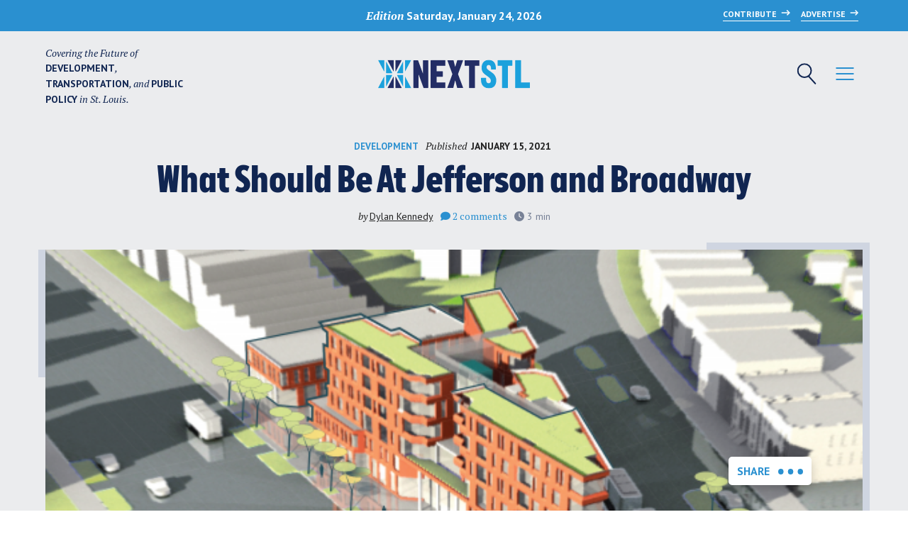

--- FILE ---
content_type: text/html; charset=utf-8
request_url: https://disqus.com/embed/comments/?base=default&f=nextstl&t_i=221575%20https%3A%2F%2Fnextstl.com%2F%3Fp%3D221575&t_u=https%3A%2F%2Fnextstl.com%2F2021%2F01%2Fwhat-should-be-at-jefferson-and-broadway%2F&t_e=What%20Should%20Be%20At%20Jefferson%20and%20Broadway&t_d=What%20Should%20Be%20At%20Jefferson%20and%20Broadway&t_t=What%20Should%20Be%20At%20Jefferson%20and%20Broadway&s_o=default
body_size: 2439
content:
<!DOCTYPE html>

<html lang="en" dir="ltr" class="not-supported type-">

<head>
    <title>Disqus Comments</title>

    
    <meta name="viewport" content="width=device-width, initial-scale=1, maximum-scale=1, user-scalable=no">
    <meta http-equiv="X-UA-Compatible" content="IE=edge"/>

    <style>
        .alert--warning {
            border-radius: 3px;
            padding: 10px 15px;
            margin-bottom: 10px;
            background-color: #FFE070;
            color: #A47703;
        }

        .alert--warning a,
        .alert--warning a:hover,
        .alert--warning strong {
            color: #A47703;
            font-weight: bold;
        }

        .alert--error p,
        .alert--warning p {
            margin-top: 5px;
            margin-bottom: 5px;
        }
        
        </style>
    
    <style>
        
        html, body {
            overflow-y: auto;
            height: 100%;
        }
        

        #error {
            display: none;
        }

        .clearfix:after {
            content: "";
            display: block;
            height: 0;
            clear: both;
            visibility: hidden;
        }

        
    </style>

</head>
<body>
    

    
    <div id="error" class="alert--error">
        <p>We were unable to load Disqus. If you are a moderator please see our <a href="https://docs.disqus.com/help/83/"> troubleshooting guide</a>. </p>
    </div>

    
    <script type="text/json" id="disqus-forumData">{"session":{"canModerate":false,"audienceSyncVerified":false,"canReply":true,"mustVerify":false,"recaptchaPublicKey":"6LfHFZceAAAAAIuuLSZamKv3WEAGGTgqB_E7G7f3","mustVerifyEmail":false},"forum":{"aetBannerConfirmation":null,"founder":"7213234","twitterName":"","commentsLinkOne":"\u003ci class=\"fas fa-comment\">\u003c/i>  1 comment","guidelines":null,"disableDisqusBrandingOnPolls":false,"commentsLinkZero":"&nbsp;","disableDisqusBranding":false,"id":"nextstl","createdAt":"2011-02-10T18:41:39.541025","category":"News","aetBannerEnabled":false,"aetBannerTitle":null,"raw_guidelines":null,"initialCommentCount":null,"votingType":0,"daysUnapproveNewUsers":null,"installCompleted":true,"moderatorBadgeText":"","commentPolicyText":null,"aetEnabled":false,"channel":null,"sort":2,"description":"\u003cp>Promoting smarter development and civic engagement in Saint Louis, MO.\u003c/p>","organizationHasBadges":true,"newPolicy":true,"raw_description":"Promoting smarter development and civic engagement in Saint Louis, MO.","customFont":null,"language":"en","adsReviewStatus":1,"commentsPlaceholderTextEmpty":null,"daysAlive":30,"forumCategory":{"date_added":"2016-01-28T01:54:31","id":7,"name":"News"},"linkColor":null,"colorScheme":"auto","pk":"655704","commentsPlaceholderTextPopulated":null,"permissions":{},"commentPolicyLink":null,"aetBannerDescription":null,"favicon":{"permalink":"https://disqus.com/api/forums/favicons/nextstl.jpg","cache":"//a.disquscdn.com/1768293611/images/favicon-default.png"},"name":"NextSTL","commentsLinkMultiple":"\u003ci class=\"fas fa-comment\">\u003c/i>  {num} comments","settings":{"threadRatingsEnabled":false,"adsDRNativeEnabled":false,"behindClickEnabled":false,"disable3rdPartyTrackers":false,"adsVideoEnabled":false,"adsProductVideoEnabled":false,"adsPositionBottomEnabled":false,"ssoRequired":false,"contextualAiPollsEnabled":false,"unapproveLinks":false,"adsPositionRecommendationsEnabled":false,"adsEnabled":false,"adsProductLinksThumbnailsEnabled":false,"hasCustomAvatar":true,"organicDiscoveryEnabled":false,"adsProductDisplayEnabled":false,"adsProductLinksEnabled":false,"audienceSyncEnabled":false,"threadReactionsEnabled":true,"linkAffiliationEnabled":true,"adsPositionAiPollsEnabled":false,"disableSocialShare":false,"adsPositionTopEnabled":false,"adsProductStoriesEnabled":false,"sidebarEnabled":false,"adultContent":false,"allowAnonVotes":false,"gifPickerEnabled":true,"mustVerify":true,"badgesEnabled":false,"mustVerifyEmail":true,"allowAnonPost":false,"unapproveNewUsersEnabled":false,"mediaembedEnabled":true,"aiPollsEnabled":false,"userIdentityDisabled":false,"adsPositionPollEnabled":false,"discoveryLocked":false,"validateAllPosts":false,"adsSettingsLocked":false,"isVIP":false,"adsPositionInthreadEnabled":false},"organizationId":496403,"typeface":"auto","url":"https://nextstl.com","daysThreadAlive":30,"avatar":{"small":{"permalink":"https://disqus.com/api/forums/avatars/nextstl.jpg?size=32","cache":"https://c.disquscdn.com/uploads/forums/65/5704/avatar32.jpg?1622904389"},"large":{"permalink":"https://disqus.com/api/forums/avatars/nextstl.jpg?size=92","cache":"https://c.disquscdn.com/uploads/forums/65/5704/avatar92.jpg?1622904389"}},"signedUrl":"https://disq.us/?url=https%3A%2F%2Fnextstl.com&key=32npGxLHdhyBXGTAcRIiNQ"}}</script>

    <div id="postCompatContainer"><div class="comment__wrapper"><div class="comment__name clearfix"><img class="comment__avatar" src="https://c.disquscdn.com/uploads/forums/65/5704/avatar92.jpg?1622904389" width="32" height="32" /><strong><a href="">STL Forever</a></strong> &bull; 4 years ago
        </div><div class="comment__content"><p>Interesting concepts and thoughtful considerations!</p></div></div><div class="comment__wrapper"><div class="comment__name clearfix"><img class="comment__avatar" src="https://c.disquscdn.com/uploads/forums/65/5704/avatar92.jpg?1622904389" width="32" height="32" /><strong><a href="">Minadin</a></strong> &bull; 5 years ago
        </div><div class="comment__content"><p>This is a very nice presentation for a student project.</p></div></div></div>


    <div id="fixed-content"></div>

    
        <script type="text/javascript">
          var embedv2assets = window.document.createElement('script');
          embedv2assets.src = 'https://c.disquscdn.com/embedv2/latest/embedv2.js';
          embedv2assets.async = true;

          window.document.body.appendChild(embedv2assets);
        </script>
    



    
</body>
</html>


--- FILE ---
content_type: text/html; charset=utf-8
request_url: https://www.google.com/recaptcha/api2/aframe
body_size: 268
content:
<!DOCTYPE HTML><html><head><meta http-equiv="content-type" content="text/html; charset=UTF-8"></head><body><script nonce="rwzfp9CkktD0xW8-rkrq6A">/** Anti-fraud and anti-abuse applications only. See google.com/recaptcha */ try{var clients={'sodar':'https://pagead2.googlesyndication.com/pagead/sodar?'};window.addEventListener("message",function(a){try{if(a.source===window.parent){var b=JSON.parse(a.data);var c=clients[b['id']];if(c){var d=document.createElement('img');d.src=c+b['params']+'&rc='+(localStorage.getItem("rc::a")?sessionStorage.getItem("rc::b"):"");window.document.body.appendChild(d);sessionStorage.setItem("rc::e",parseInt(sessionStorage.getItem("rc::e")||0)+1);localStorage.setItem("rc::h",'1769245683540');}}}catch(b){}});window.parent.postMessage("_grecaptcha_ready", "*");}catch(b){}</script></body></html>

--- FILE ---
content_type: text/css; charset=UTF-8
request_url: https://nextstl.com/wp-content/themes/nextstl/library/css/site.min.css?ver=1.0.0
body_size: 26515
content:
/*! normalize.css v8.0.1 | MIT License | github.com/necolas/normalize.css */html{line-height:1.15;-webkit-text-size-adjust:100%}body{margin:0}main{display:block}h1{font-size:2em;margin:0.67em 0}hr{box-sizing:content-box;height:0;overflow:visible}pre{font-family:monospace, monospace;font-size:1em}a{background-color:transparent}abbr[title]{border-bottom:none;text-decoration:underline;-webkit-text-decoration:underline dotted;text-decoration:underline dotted}b,strong{font-weight:bolder}code,kbd,samp{font-family:monospace, monospace;font-size:1em}small{font-size:80%}sub,sup{font-size:75%;line-height:0;position:relative;vertical-align:baseline}sub{bottom:-0.25em}sup{top:-0.5em}img{border-style:none}button,input,optgroup,select,textarea{font-family:inherit;font-size:100%;line-height:1.15;margin:0}button,input{overflow:visible}button,select{text-transform:none}button,[type="button"],[type="reset"],[type="submit"]{-webkit-appearance:button}button::-moz-focus-inner,[type="button"]::-moz-focus-inner,[type="reset"]::-moz-focus-inner,[type="submit"]::-moz-focus-inner{border-style:none;padding:0}button:-moz-focusring,[type="button"]:-moz-focusring,[type="reset"]:-moz-focusring,[type="submit"]:-moz-focusring{outline:1px dotted ButtonText}fieldset{padding:0.35em 0.75em 0.625em}legend{box-sizing:border-box;color:inherit;display:table;max-width:100%;padding:0;white-space:normal}progress{vertical-align:baseline}textarea{overflow:auto}[type="checkbox"],[type="radio"]{box-sizing:border-box;padding:0}[type="number"]::-webkit-inner-spin-button,[type="number"]::-webkit-outer-spin-button{height:auto}[type="search"]{-webkit-appearance:textfield;outline-offset:-2px}[type="search"]::-webkit-search-decoration{-webkit-appearance:none}::-webkit-file-upload-button{-webkit-appearance:button;font:inherit}details{display:block}summary{display:list-item}template{display:none}[hidden]{display:none}*,*::before,*::after{box-sizing:inherit}html{box-sizing:border-box}body,button,input,select,optgroup,textarea{color:#404040;font-family:-apple-system, BlinkMacSystemFont, "Segoe UI", Roboto, Oxygen-Sans, Ubuntu, Cantarell, "Helvetica Neue", sans-serif;font-size:1rem;line-height:1.5}h1,h2,h3,h4,h5,h6{clear:both}p{margin-bottom:1.5em}dfn,cite,em,i{font-style:italic}blockquote{margin:0 1.5em}address{margin:0 0 1.5em}pre{background:#eee;font-family:"Courier 10 Pitch", courier, monospace;line-height:1.6;margin-bottom:1.6em;max-width:100%;overflow:auto;padding:1.6em}code,kbd,tt,var{font-family:monaco, consolas, "Andale Mono", "DejaVu Sans Mono", monospace}abbr,acronym{border-bottom:1px dotted #666;cursor:help}mark,ins{background:#fff9c0;text-decoration:none}big{font-size:125%}body{background:#fff}hr{background-color:#ccc;border:0;height:1px;margin-bottom:1.5em}ul,ol{margin:0 0 1.5em 3em}ul{list-style:disc}ol{list-style:decimal}li>ul,li>ol{margin-bottom:0;margin-left:1.5em}dt{font-weight:700}dd{margin:0 1.5em 1.5em}embed,iframe,object{max-width:100%}img{height:auto;max-width:100%}figure{margin:1em 0}table{margin:0 0 1.5em;width:100%}a{color:#4169e1}a:visited{color:#800080}a:hover,a:focus,a:active{color:#191970}a:focus{outline:thin dotted}a:hover,a:active{outline:0}button,input[type="button"],input[type="reset"],input[type="submit"]{border:1px solid;border-color:#ccc #ccc #bbb;border-radius:3px;background:#e6e6e6;color:rgba(0,0,0,0.8);line-height:1;padding:0.6em 1em 0.4em}button:hover,input[type="button"]:hover,input[type="reset"]:hover,input[type="submit"]:hover{border-color:#ccc #bbb #aaa}button:active,button:focus,input[type="button"]:active,input[type="button"]:focus,input[type="reset"]:active,input[type="reset"]:focus,input[type="submit"]:active,input[type="submit"]:focus{border-color:#aaa #bbb #bbb}input[type="text"],input[type="email"],input[type="url"],input[type="password"],input[type="search"],input[type="number"],input[type="tel"],input[type="range"],input[type="date"],input[type="month"],input[type="week"],input[type="time"],input[type="datetime"],input[type="datetime-local"],input[type="color"],textarea{color:#666;border:1px solid #ccc;border-radius:3px;padding:3px}input[type="text"]:focus,input[type="email"]:focus,input[type="url"]:focus,input[type="password"]:focus,input[type="search"]:focus,input[type="number"]:focus,input[type="tel"]:focus,input[type="range"]:focus,input[type="date"]:focus,input[type="month"]:focus,input[type="week"]:focus,input[type="time"]:focus,input[type="datetime"]:focus,input[type="datetime-local"]:focus,input[type="color"]:focus,textarea:focus{color:#111}select{border:1px solid #ccc}textarea{width:100%}.main-navigation{display:block;width:100%}.main-navigation ul{display:none;list-style:none;margin:0;padding-left:0}.main-navigation ul ul{box-shadow:0 3px 3px rgba(0,0,0,0.2);float:left;position:absolute;top:100%;left:-999em;z-index:99999}.main-navigation ul ul ul{left:-999em;top:0}.main-navigation ul ul li:hover>ul,.main-navigation ul ul li.focus>ul{display:block;left:auto}.main-navigation ul ul a{width:200px}.main-navigation ul li:hover>ul,.main-navigation ul li.focus>ul{left:auto}.main-navigation li{position:relative}.main-navigation a{display:block;text-decoration:none}.menu-toggle,.main-navigation.toggled ul{display:block}@media screen and (min-width: 37.5em){.menu-toggle{display:none}.main-navigation ul{display:flex}}.site-main .comment-navigation,.site-main .posts-navigation,.site-main .post-navigation{margin:0 0 1.5em}.comment-navigation .nav-links,.posts-navigation .nav-links,.post-navigation .nav-links{display:flex}.comment-navigation .nav-previous,.posts-navigation .nav-previous,.post-navigation .nav-previous{flex:1 0 50%}.comment-navigation .nav-next,.posts-navigation .nav-next,.post-navigation .nav-next{text-align:end;flex:1 0 50%}.sticky{display:block}.updated:not(.published){display:none}.page-links{clear:both;margin:0 0 1.5em}.comment-content a{word-wrap:break-word}.bypostauthor{display:block}.widget{margin:0 0 1.5em}.widget select{max-width:100%}.page-content .wp-smiley,.entry-content .wp-smiley,.comment-content .wp-smiley{border:none;margin-bottom:0;margin-top:0;padding:0}.custom-logo-link{display:inline-block}.wp-caption{margin-bottom:1.5em;max-width:100%}.wp-caption img[class*="wp-image-"]{display:block;margin-left:auto;margin-right:auto}.wp-caption .wp-caption-text{margin:0.8075em 0}.wp-caption-text{text-align:center}.gallery{margin-bottom:1.5em;display:grid;grid-gap:1.5em}.gallery-item{display:inline-block;text-align:center;width:100%}.gallery-columns-2{grid-template-columns:repeat(2, 1fr)}.gallery-columns-3{grid-template-columns:repeat(3, 1fr)}.gallery-columns-4{grid-template-columns:repeat(4, 1fr)}.gallery-columns-5{grid-template-columns:repeat(5, 1fr)}.gallery-columns-6{grid-template-columns:repeat(6, 1fr)}.gallery-columns-7{grid-template-columns:repeat(7, 1fr)}.gallery-columns-8{grid-template-columns:repeat(8, 1fr)}.gallery-columns-9{grid-template-columns:repeat(9, 1fr)}.gallery-caption{display:block}.screen-reader-text{border:0;clip:rect(1px, 1px, 1px, 1px);-webkit-clip-path:inset(50%);clip-path:inset(50%);height:1px;margin:-1px;overflow:hidden;padding:0;position:absolute !important;width:1px;word-wrap:normal !important}.screen-reader-text:focus{background-color:#f1f1f1;border-radius:3px;box-shadow:0 0 2px 2px rgba(0,0,0,0.6);clip:auto !important;-webkit-clip-path:none;clip-path:none;color:#21759b;display:block;font-size:0.875rem;font-weight:700;height:auto;left:5px;line-height:normal;padding:15px 23px 14px;text-decoration:none;top:5px;width:auto;z-index:100000}#primary[tabindex="-1"]:focus{outline:0}.alignleft{float:left;margin-right:1.5em;margin-bottom:1.5em}.alignright{float:right;margin-left:1.5em;margin-bottom:1.5em}.aligncenter{clear:both;display:block;margin-left:auto;margin-right:auto;margin-bottom:1.5em}@font-face{font-family:"reputation";src:url("../../fonts/reputation/Reputation_Beta2_Cond-Bold.woff2") format("woff2"),url("../../fonts/reputation/Reputation_Beta2_Cond-Bold.woff") format("woff")}.fa,.fas,.far,.fal,.fad,.fab{-moz-osx-font-smoothing:grayscale;-webkit-font-smoothing:antialiased;display:inline-block;font-style:normal;font-variant:normal;text-rendering:auto;line-height:1}.fa-lg{font-size:1.33333em;line-height:0.75em;vertical-align:-.0667em}.fa-xs{font-size:.75em}.fa-sm{font-size:.875em}.fa-1x{font-size:1em}.fa-2x{font-size:2em}.fa-3x{font-size:3em}.fa-4x{font-size:4em}.fa-5x{font-size:5em}.fa-6x{font-size:6em}.fa-7x{font-size:7em}.fa-8x{font-size:8em}.fa-9x{font-size:9em}.fa-10x{font-size:10em}.fa-fw{text-align:center;width:1.25em}.fa-ul{list-style-type:none;margin-left:2.5em;padding-left:0}.fa-ul>li{position:relative}.fa-li{left:-2em;position:absolute;text-align:center;width:2em;line-height:inherit}.fa-border{border:solid 0.08em #eee;border-radius:.1em;padding:.2em .25em .15em}.fa-pull-left{float:left}.fa-pull-right{float:right}.fa.fa-pull-left,.fas.fa-pull-left,.far.fa-pull-left,.fal.fa-pull-left,.fab.fa-pull-left{margin-right:.3em}.fa.fa-pull-right,.fas.fa-pull-right,.far.fa-pull-right,.fal.fa-pull-right,.fab.fa-pull-right{margin-left:.3em}.fa-spin{-webkit-animation:fa-spin 2s infinite linear;animation:fa-spin 2s infinite linear}.fa-pulse{-webkit-animation:fa-spin 1s infinite steps(8);animation:fa-spin 1s infinite steps(8)}@-webkit-keyframes fa-spin{0%{transform:rotate(0deg)}100%{transform:rotate(360deg)}}@keyframes fa-spin{0%{transform:rotate(0deg)}100%{transform:rotate(360deg)}}.fa-rotate-90{-ms-filter:"progid:DXImageTransform.Microsoft.BasicImage(rotation=1)";transform:rotate(90deg)}.fa-rotate-180{-ms-filter:"progid:DXImageTransform.Microsoft.BasicImage(rotation=2)";transform:rotate(180deg)}.fa-rotate-270{-ms-filter:"progid:DXImageTransform.Microsoft.BasicImage(rotation=3)";transform:rotate(270deg)}.fa-flip-horizontal{-ms-filter:"progid:DXImageTransform.Microsoft.BasicImage(rotation=0, mirror=1)";transform:scale(-1, 1)}.fa-flip-vertical{-ms-filter:"progid:DXImageTransform.Microsoft.BasicImage(rotation=2, mirror=1)";transform:scale(1, -1)}.fa-flip-both,.fa-flip-horizontal.fa-flip-vertical{-ms-filter:"progid:DXImageTransform.Microsoft.BasicImage(rotation=2, mirror=1)";transform:scale(-1, -1)}:root .fa-rotate-90,:root .fa-rotate-180,:root .fa-rotate-270,:root .fa-flip-horizontal,:root .fa-flip-vertical,:root .fa-flip-both{filter:none}.fa-stack{display:inline-block;height:2em;line-height:2em;position:relative;vertical-align:middle;width:2.5em}.fa-stack-1x,.fa-stack-2x{left:0;position:absolute;text-align:center;width:100%}.fa-stack-1x{line-height:inherit}.fa-stack-2x{font-size:2em}.fa-inverse{color:#fff}.fa-500px:before{content:"\f26e"}.fa-accessible-icon:before{content:"\f368"}.fa-accusoft:before{content:"\f369"}.fa-acquisitions-incorporated:before{content:"\f6af"}.fa-ad:before{content:"\f641"}.fa-address-book:before{content:"\f2b9"}.fa-address-card:before{content:"\f2bb"}.fa-adjust:before{content:"\f042"}.fa-adn:before{content:"\f170"}.fa-adversal:before{content:"\f36a"}.fa-affiliatetheme:before{content:"\f36b"}.fa-air-freshener:before{content:"\f5d0"}.fa-airbnb:before{content:"\f834"}.fa-algolia:before{content:"\f36c"}.fa-align-center:before{content:"\f037"}.fa-align-justify:before{content:"\f039"}.fa-align-left:before{content:"\f036"}.fa-align-right:before{content:"\f038"}.fa-alipay:before{content:"\f642"}.fa-allergies:before{content:"\f461"}.fa-amazon:before{content:"\f270"}.fa-amazon-pay:before{content:"\f42c"}.fa-ambulance:before{content:"\f0f9"}.fa-american-sign-language-interpreting:before{content:"\f2a3"}.fa-amilia:before{content:"\f36d"}.fa-anchor:before{content:"\f13d"}.fa-android:before{content:"\f17b"}.fa-angellist:before{content:"\f209"}.fa-angle-double-down:before{content:"\f103"}.fa-angle-double-left:before{content:"\f100"}.fa-angle-double-right:before{content:"\f101"}.fa-angle-double-up:before{content:"\f102"}.fa-angle-down:before{content:"\f107"}.fa-angle-left:before{content:"\f104"}.fa-angle-right:before{content:"\f105"}.fa-angle-up:before{content:"\f106"}.fa-angry:before{content:"\f556"}.fa-angrycreative:before{content:"\f36e"}.fa-angular:before{content:"\f420"}.fa-ankh:before{content:"\f644"}.fa-app-store:before{content:"\f36f"}.fa-app-store-ios:before{content:"\f370"}.fa-apper:before{content:"\f371"}.fa-apple:before{content:"\f179"}.fa-apple-alt:before{content:"\f5d1"}.fa-apple-pay:before{content:"\f415"}.fa-archive:before{content:"\f187"}.fa-archway:before{content:"\f557"}.fa-arrow-alt-circle-down:before{content:"\f358"}.fa-arrow-alt-circle-left:before{content:"\f359"}.fa-arrow-alt-circle-right:before{content:"\f35a"}.fa-arrow-alt-circle-up:before{content:"\f35b"}.fa-arrow-circle-down:before{content:"\f0ab"}.fa-arrow-circle-left:before{content:"\f0a8"}.fa-arrow-circle-right:before{content:"\f0a9"}.fa-arrow-circle-up:before{content:"\f0aa"}.fa-arrow-down:before{content:"\f063"}.fa-arrow-left:before{content:"\f060"}.fa-arrow-right:before{content:"\f061"}.fa-arrow-up:before{content:"\f062"}.fa-arrows-alt:before{content:"\f0b2"}.fa-arrows-alt-h:before{content:"\f337"}.fa-arrows-alt-v:before{content:"\f338"}.fa-artstation:before{content:"\f77a"}.fa-assistive-listening-systems:before{content:"\f2a2"}.fa-asterisk:before{content:"\f069"}.fa-asymmetrik:before{content:"\f372"}.fa-at:before{content:"\f1fa"}.fa-atlas:before{content:"\f558"}.fa-atlassian:before{content:"\f77b"}.fa-atom:before{content:"\f5d2"}.fa-audible:before{content:"\f373"}.fa-audio-description:before{content:"\f29e"}.fa-autoprefixer:before{content:"\f41c"}.fa-avianex:before{content:"\f374"}.fa-aviato:before{content:"\f421"}.fa-award:before{content:"\f559"}.fa-aws:before{content:"\f375"}.fa-baby:before{content:"\f77c"}.fa-baby-carriage:before{content:"\f77d"}.fa-backspace:before{content:"\f55a"}.fa-backward:before{content:"\f04a"}.fa-bacon:before{content:"\f7e5"}.fa-bacteria:before{content:"\e059"}.fa-bacterium:before{content:"\e05a"}.fa-bahai:before{content:"\f666"}.fa-balance-scale:before{content:"\f24e"}.fa-balance-scale-left:before{content:"\f515"}.fa-balance-scale-right:before{content:"\f516"}.fa-ban:before{content:"\f05e"}.fa-band-aid:before{content:"\f462"}.fa-bandcamp:before{content:"\f2d5"}.fa-barcode:before{content:"\f02a"}.fa-bars:before{content:"\f0c9"}.fa-baseball-ball:before{content:"\f433"}.fa-basketball-ball:before{content:"\f434"}.fa-bath:before{content:"\f2cd"}.fa-battery-empty:before{content:"\f244"}.fa-battery-full:before{content:"\f240"}.fa-battery-half:before{content:"\f242"}.fa-battery-quarter:before{content:"\f243"}.fa-battery-three-quarters:before{content:"\f241"}.fa-battle-net:before{content:"\f835"}.fa-bed:before{content:"\f236"}.fa-beer:before{content:"\f0fc"}.fa-behance:before{content:"\f1b4"}.fa-behance-square:before{content:"\f1b5"}.fa-bell:before{content:"\f0f3"}.fa-bell-slash:before{content:"\f1f6"}.fa-bezier-curve:before{content:"\f55b"}.fa-bible:before{content:"\f647"}.fa-bicycle:before{content:"\f206"}.fa-biking:before{content:"\f84a"}.fa-bimobject:before{content:"\f378"}.fa-binoculars:before{content:"\f1e5"}.fa-biohazard:before{content:"\f780"}.fa-birthday-cake:before{content:"\f1fd"}.fa-bitbucket:before{content:"\f171"}.fa-bitcoin:before{content:"\f379"}.fa-bity:before{content:"\f37a"}.fa-black-tie:before{content:"\f27e"}.fa-blackberry:before{content:"\f37b"}.fa-blender:before{content:"\f517"}.fa-blender-phone:before{content:"\f6b6"}.fa-blind:before{content:"\f29d"}.fa-blog:before{content:"\f781"}.fa-blogger:before{content:"\f37c"}.fa-blogger-b:before{content:"\f37d"}.fa-bluetooth:before{content:"\f293"}.fa-bluetooth-b:before{content:"\f294"}.fa-bold:before{content:"\f032"}.fa-bolt:before{content:"\f0e7"}.fa-bomb:before{content:"\f1e2"}.fa-bone:before{content:"\f5d7"}.fa-bong:before{content:"\f55c"}.fa-book:before{content:"\f02d"}.fa-book-dead:before{content:"\f6b7"}.fa-book-medical:before{content:"\f7e6"}.fa-book-open:before{content:"\f518"}.fa-book-reader:before{content:"\f5da"}.fa-bookmark:before{content:"\f02e"}.fa-bootstrap:before{content:"\f836"}.fa-border-all:before{content:"\f84c"}.fa-border-none:before{content:"\f850"}.fa-border-style:before{content:"\f853"}.fa-bowling-ball:before{content:"\f436"}.fa-box:before{content:"\f466"}.fa-box-open:before{content:"\f49e"}.fa-box-tissue:before{content:"\e05b"}.fa-boxes:before{content:"\f468"}.fa-braille:before{content:"\f2a1"}.fa-brain:before{content:"\f5dc"}.fa-bread-slice:before{content:"\f7ec"}.fa-briefcase:before{content:"\f0b1"}.fa-briefcase-medical:before{content:"\f469"}.fa-broadcast-tower:before{content:"\f519"}.fa-broom:before{content:"\f51a"}.fa-brush:before{content:"\f55d"}.fa-btc:before{content:"\f15a"}.fa-buffer:before{content:"\f837"}.fa-bug:before{content:"\f188"}.fa-building:before{content:"\f1ad"}.fa-bullhorn:before{content:"\f0a1"}.fa-bullseye:before{content:"\f140"}.fa-burn:before{content:"\f46a"}.fa-buromobelexperte:before{content:"\f37f"}.fa-bus:before{content:"\f207"}.fa-bus-alt:before{content:"\f55e"}.fa-business-time:before{content:"\f64a"}.fa-buy-n-large:before{content:"\f8a6"}.fa-buysellads:before{content:"\f20d"}.fa-calculator:before{content:"\f1ec"}.fa-calendar:before{content:"\f133"}.fa-calendar-alt:before{content:"\f073"}.fa-calendar-check:before{content:"\f274"}.fa-calendar-day:before{content:"\f783"}.fa-calendar-minus:before{content:"\f272"}.fa-calendar-plus:before{content:"\f271"}.fa-calendar-times:before{content:"\f273"}.fa-calendar-week:before{content:"\f784"}.fa-camera:before{content:"\f030"}.fa-camera-retro:before{content:"\f083"}.fa-campground:before{content:"\f6bb"}.fa-canadian-maple-leaf:before{content:"\f785"}.fa-candy-cane:before{content:"\f786"}.fa-cannabis:before{content:"\f55f"}.fa-capsules:before{content:"\f46b"}.fa-car:before{content:"\f1b9"}.fa-car-alt:before{content:"\f5de"}.fa-car-battery:before{content:"\f5df"}.fa-car-crash:before{content:"\f5e1"}.fa-car-side:before{content:"\f5e4"}.fa-caravan:before{content:"\f8ff"}.fa-caret-down:before{content:"\f0d7"}.fa-caret-left:before{content:"\f0d9"}.fa-caret-right:before{content:"\f0da"}.fa-caret-square-down:before{content:"\f150"}.fa-caret-square-left:before{content:"\f191"}.fa-caret-square-right:before{content:"\f152"}.fa-caret-square-up:before{content:"\f151"}.fa-caret-up:before{content:"\f0d8"}.fa-carrot:before{content:"\f787"}.fa-cart-arrow-down:before{content:"\f218"}.fa-cart-plus:before{content:"\f217"}.fa-cash-register:before{content:"\f788"}.fa-cat:before{content:"\f6be"}.fa-cc-amazon-pay:before{content:"\f42d"}.fa-cc-amex:before{content:"\f1f3"}.fa-cc-apple-pay:before{content:"\f416"}.fa-cc-diners-club:before{content:"\f24c"}.fa-cc-discover:before{content:"\f1f2"}.fa-cc-jcb:before{content:"\f24b"}.fa-cc-mastercard:before{content:"\f1f1"}.fa-cc-paypal:before{content:"\f1f4"}.fa-cc-stripe:before{content:"\f1f5"}.fa-cc-visa:before{content:"\f1f0"}.fa-centercode:before{content:"\f380"}.fa-centos:before{content:"\f789"}.fa-certificate:before{content:"\f0a3"}.fa-chair:before{content:"\f6c0"}.fa-chalkboard:before{content:"\f51b"}.fa-chalkboard-teacher:before{content:"\f51c"}.fa-charging-station:before{content:"\f5e7"}.fa-chart-area:before{content:"\f1fe"}.fa-chart-bar:before{content:"\f080"}.fa-chart-line:before{content:"\f201"}.fa-chart-pie:before{content:"\f200"}.fa-check:before{content:"\f00c"}.fa-check-circle:before{content:"\f058"}.fa-check-double:before{content:"\f560"}.fa-check-square:before{content:"\f14a"}.fa-cheese:before{content:"\f7ef"}.fa-chess:before{content:"\f439"}.fa-chess-bishop:before{content:"\f43a"}.fa-chess-board:before{content:"\f43c"}.fa-chess-king:before{content:"\f43f"}.fa-chess-knight:before{content:"\f441"}.fa-chess-pawn:before{content:"\f443"}.fa-chess-queen:before{content:"\f445"}.fa-chess-rook:before{content:"\f447"}.fa-chevron-circle-down:before{content:"\f13a"}.fa-chevron-circle-left:before{content:"\f137"}.fa-chevron-circle-right:before{content:"\f138"}.fa-chevron-circle-up:before{content:"\f139"}.fa-chevron-down:before{content:"\f078"}.fa-chevron-left:before{content:"\f053"}.fa-chevron-right:before{content:"\f054"}.fa-chevron-up:before{content:"\f077"}.fa-child:before{content:"\f1ae"}.fa-chrome:before{content:"\f268"}.fa-chromecast:before{content:"\f838"}.fa-church:before{content:"\f51d"}.fa-circle:before{content:"\f111"}.fa-circle-notch:before{content:"\f1ce"}.fa-city:before{content:"\f64f"}.fa-clinic-medical:before{content:"\f7f2"}.fa-clipboard:before{content:"\f328"}.fa-clipboard-check:before{content:"\f46c"}.fa-clipboard-list:before{content:"\f46d"}.fa-clock:before{content:"\f017"}.fa-clone:before{content:"\f24d"}.fa-closed-captioning:before{content:"\f20a"}.fa-cloud:before{content:"\f0c2"}.fa-cloud-download-alt:before{content:"\f381"}.fa-cloud-meatball:before{content:"\f73b"}.fa-cloud-moon:before{content:"\f6c3"}.fa-cloud-moon-rain:before{content:"\f73c"}.fa-cloud-rain:before{content:"\f73d"}.fa-cloud-showers-heavy:before{content:"\f740"}.fa-cloud-sun:before{content:"\f6c4"}.fa-cloud-sun-rain:before{content:"\f743"}.fa-cloud-upload-alt:before{content:"\f382"}.fa-cloudflare:before{content:"\e07d"}.fa-cloudscale:before{content:"\f383"}.fa-cloudsmith:before{content:"\f384"}.fa-cloudversify:before{content:"\f385"}.fa-cocktail:before{content:"\f561"}.fa-code:before{content:"\f121"}.fa-code-branch:before{content:"\f126"}.fa-codepen:before{content:"\f1cb"}.fa-codiepie:before{content:"\f284"}.fa-coffee:before{content:"\f0f4"}.fa-cog:before{content:"\f013"}.fa-cogs:before{content:"\f085"}.fa-coins:before{content:"\f51e"}.fa-columns:before{content:"\f0db"}.fa-comment:before{content:"\f075"}.fa-comment-alt:before{content:"\f27a"}.fa-comment-dollar:before{content:"\f651"}.fa-comment-dots:before{content:"\f4ad"}.fa-comment-medical:before{content:"\f7f5"}.fa-comment-slash:before{content:"\f4b3"}.fa-comments:before{content:"\f086"}.fa-comments-dollar:before{content:"\f653"}.fa-compact-disc:before{content:"\f51f"}.fa-compass:before{content:"\f14e"}.fa-compress:before{content:"\f066"}.fa-compress-alt:before{content:"\f422"}.fa-compress-arrows-alt:before{content:"\f78c"}.fa-concierge-bell:before{content:"\f562"}.fa-confluence:before{content:"\f78d"}.fa-connectdevelop:before{content:"\f20e"}.fa-contao:before{content:"\f26d"}.fa-cookie:before{content:"\f563"}.fa-cookie-bite:before{content:"\f564"}.fa-copy:before{content:"\f0c5"}.fa-copyright:before{content:"\f1f9"}.fa-cotton-bureau:before{content:"\f89e"}.fa-couch:before{content:"\f4b8"}.fa-cpanel:before{content:"\f388"}.fa-creative-commons:before{content:"\f25e"}.fa-creative-commons-by:before{content:"\f4e7"}.fa-creative-commons-nc:before{content:"\f4e8"}.fa-creative-commons-nc-eu:before{content:"\f4e9"}.fa-creative-commons-nc-jp:before{content:"\f4ea"}.fa-creative-commons-nd:before{content:"\f4eb"}.fa-creative-commons-pd:before{content:"\f4ec"}.fa-creative-commons-pd-alt:before{content:"\f4ed"}.fa-creative-commons-remix:before{content:"\f4ee"}.fa-creative-commons-sa:before{content:"\f4ef"}.fa-creative-commons-sampling:before{content:"\f4f0"}.fa-creative-commons-sampling-plus:before{content:"\f4f1"}.fa-creative-commons-share:before{content:"\f4f2"}.fa-creative-commons-zero:before{content:"\f4f3"}.fa-credit-card:before{content:"\f09d"}.fa-critical-role:before{content:"\f6c9"}.fa-crop:before{content:"\f125"}.fa-crop-alt:before{content:"\f565"}.fa-cross:before{content:"\f654"}.fa-crosshairs:before{content:"\f05b"}.fa-crow:before{content:"\f520"}.fa-crown:before{content:"\f521"}.fa-crutch:before{content:"\f7f7"}.fa-css3:before{content:"\f13c"}.fa-css3-alt:before{content:"\f38b"}.fa-cube:before{content:"\f1b2"}.fa-cubes:before{content:"\f1b3"}.fa-cut:before{content:"\f0c4"}.fa-cuttlefish:before{content:"\f38c"}.fa-d-and-d:before{content:"\f38d"}.fa-d-and-d-beyond:before{content:"\f6ca"}.fa-dailymotion:before{content:"\e052"}.fa-dashcube:before{content:"\f210"}.fa-database:before{content:"\f1c0"}.fa-deaf:before{content:"\f2a4"}.fa-deezer:before{content:"\e077"}.fa-delicious:before{content:"\f1a5"}.fa-democrat:before{content:"\f747"}.fa-deploydog:before{content:"\f38e"}.fa-deskpro:before{content:"\f38f"}.fa-desktop:before{content:"\f108"}.fa-dev:before{content:"\f6cc"}.fa-deviantart:before{content:"\f1bd"}.fa-dharmachakra:before{content:"\f655"}.fa-dhl:before{content:"\f790"}.fa-diagnoses:before{content:"\f470"}.fa-diaspora:before{content:"\f791"}.fa-dice:before{content:"\f522"}.fa-dice-d20:before{content:"\f6cf"}.fa-dice-d6:before{content:"\f6d1"}.fa-dice-five:before{content:"\f523"}.fa-dice-four:before{content:"\f524"}.fa-dice-one:before{content:"\f525"}.fa-dice-six:before{content:"\f526"}.fa-dice-three:before{content:"\f527"}.fa-dice-two:before{content:"\f528"}.fa-digg:before{content:"\f1a6"}.fa-digital-ocean:before{content:"\f391"}.fa-digital-tachograph:before{content:"\f566"}.fa-directions:before{content:"\f5eb"}.fa-discord:before{content:"\f392"}.fa-discourse:before{content:"\f393"}.fa-disease:before{content:"\f7fa"}.fa-divide:before{content:"\f529"}.fa-dizzy:before{content:"\f567"}.fa-dna:before{content:"\f471"}.fa-dochub:before{content:"\f394"}.fa-docker:before{content:"\f395"}.fa-dog:before{content:"\f6d3"}.fa-dollar-sign:before{content:"\f155"}.fa-dolly:before{content:"\f472"}.fa-dolly-flatbed:before{content:"\f474"}.fa-donate:before{content:"\f4b9"}.fa-door-closed:before{content:"\f52a"}.fa-door-open:before{content:"\f52b"}.fa-dot-circle:before{content:"\f192"}.fa-dove:before{content:"\f4ba"}.fa-download:before{content:"\f019"}.fa-draft2digital:before{content:"\f396"}.fa-drafting-compass:before{content:"\f568"}.fa-dragon:before{content:"\f6d5"}.fa-draw-polygon:before{content:"\f5ee"}.fa-dribbble:before{content:"\f17d"}.fa-dribbble-square:before{content:"\f397"}.fa-dropbox:before{content:"\f16b"}.fa-drum:before{content:"\f569"}.fa-drum-steelpan:before{content:"\f56a"}.fa-drumstick-bite:before{content:"\f6d7"}.fa-drupal:before{content:"\f1a9"}.fa-dumbbell:before{content:"\f44b"}.fa-dumpster:before{content:"\f793"}.fa-dumpster-fire:before{content:"\f794"}.fa-dungeon:before{content:"\f6d9"}.fa-dyalog:before{content:"\f399"}.fa-earlybirds:before{content:"\f39a"}.fa-ebay:before{content:"\f4f4"}.fa-edge:before{content:"\f282"}.fa-edge-legacy:before{content:"\e078"}.fa-edit:before{content:"\f044"}.fa-egg:before{content:"\f7fb"}.fa-eject:before{content:"\f052"}.fa-elementor:before{content:"\f430"}.fa-ellipsis-h:before{content:"\f141"}.fa-ellipsis-v:before{content:"\f142"}.fa-ello:before{content:"\f5f1"}.fa-ember:before{content:"\f423"}.fa-empire:before{content:"\f1d1"}.fa-envelope:before{content:"\f0e0"}.fa-envelope-open:before{content:"\f2b6"}.fa-envelope-open-text:before{content:"\f658"}.fa-envelope-square:before{content:"\f199"}.fa-envira:before{content:"\f299"}.fa-equals:before{content:"\f52c"}.fa-eraser:before{content:"\f12d"}.fa-erlang:before{content:"\f39d"}.fa-ethereum:before{content:"\f42e"}.fa-ethernet:before{content:"\f796"}.fa-etsy:before{content:"\f2d7"}.fa-euro-sign:before{content:"\f153"}.fa-evernote:before{content:"\f839"}.fa-exchange-alt:before{content:"\f362"}.fa-exclamation:before{content:"\f12a"}.fa-exclamation-circle:before{content:"\f06a"}.fa-exclamation-triangle:before{content:"\f071"}.fa-expand:before{content:"\f065"}.fa-expand-alt:before{content:"\f424"}.fa-expand-arrows-alt:before{content:"\f31e"}.fa-expeditedssl:before{content:"\f23e"}.fa-external-link-alt:before{content:"\f35d"}.fa-external-link-square-alt:before{content:"\f360"}.fa-eye:before{content:"\f06e"}.fa-eye-dropper:before{content:"\f1fb"}.fa-eye-slash:before{content:"\f070"}.fa-facebook:before{content:"\f09a"}.fa-facebook-f:before{content:"\f39e"}.fa-facebook-messenger:before{content:"\f39f"}.fa-facebook-square:before{content:"\f082"}.fa-fan:before{content:"\f863"}.fa-fantasy-flight-games:before{content:"\f6dc"}.fa-fast-backward:before{content:"\f049"}.fa-fast-forward:before{content:"\f050"}.fa-faucet:before{content:"\e005"}.fa-fax:before{content:"\f1ac"}.fa-feather:before{content:"\f52d"}.fa-feather-alt:before{content:"\f56b"}.fa-fedex:before{content:"\f797"}.fa-fedora:before{content:"\f798"}.fa-female:before{content:"\f182"}.fa-fighter-jet:before{content:"\f0fb"}.fa-figma:before{content:"\f799"}.fa-file:before{content:"\f15b"}.fa-file-alt:before{content:"\f15c"}.fa-file-archive:before{content:"\f1c6"}.fa-file-audio:before{content:"\f1c7"}.fa-file-code:before{content:"\f1c9"}.fa-file-contract:before{content:"\f56c"}.fa-file-csv:before{content:"\f6dd"}.fa-file-download:before{content:"\f56d"}.fa-file-excel:before{content:"\f1c3"}.fa-file-export:before{content:"\f56e"}.fa-file-image:before{content:"\f1c5"}.fa-file-import:before{content:"\f56f"}.fa-file-invoice:before{content:"\f570"}.fa-file-invoice-dollar:before{content:"\f571"}.fa-file-medical:before{content:"\f477"}.fa-file-medical-alt:before{content:"\f478"}.fa-file-pdf:before{content:"\f1c1"}.fa-file-powerpoint:before{content:"\f1c4"}.fa-file-prescription:before{content:"\f572"}.fa-file-signature:before{content:"\f573"}.fa-file-upload:before{content:"\f574"}.fa-file-video:before{content:"\f1c8"}.fa-file-word:before{content:"\f1c2"}.fa-fill:before{content:"\f575"}.fa-fill-drip:before{content:"\f576"}.fa-film:before{content:"\f008"}.fa-filter:before{content:"\f0b0"}.fa-fingerprint:before{content:"\f577"}.fa-fire:before{content:"\f06d"}.fa-fire-alt:before{content:"\f7e4"}.fa-fire-extinguisher:before{content:"\f134"}.fa-firefox:before{content:"\f269"}.fa-firefox-browser:before{content:"\e007"}.fa-first-aid:before{content:"\f479"}.fa-first-order:before{content:"\f2b0"}.fa-first-order-alt:before{content:"\f50a"}.fa-firstdraft:before{content:"\f3a1"}.fa-fish:before{content:"\f578"}.fa-fist-raised:before{content:"\f6de"}.fa-flag:before{content:"\f024"}.fa-flag-checkered:before{content:"\f11e"}.fa-flag-usa:before{content:"\f74d"}.fa-flask:before{content:"\f0c3"}.fa-flickr:before{content:"\f16e"}.fa-flipboard:before{content:"\f44d"}.fa-flushed:before{content:"\f579"}.fa-fly:before{content:"\f417"}.fa-folder:before{content:"\f07b"}.fa-folder-minus:before{content:"\f65d"}.fa-folder-open:before{content:"\f07c"}.fa-folder-plus:before{content:"\f65e"}.fa-font:before{content:"\f031"}.fa-font-awesome:before{content:"\f2b4"}.fa-font-awesome-alt:before{content:"\f35c"}.fa-font-awesome-flag:before{content:"\f425"}.fa-font-awesome-logo-full:before{content:"\f4e6"}.fa-fonticons:before{content:"\f280"}.fa-fonticons-fi:before{content:"\f3a2"}.fa-football-ball:before{content:"\f44e"}.fa-fort-awesome:before{content:"\f286"}.fa-fort-awesome-alt:before{content:"\f3a3"}.fa-forumbee:before{content:"\f211"}.fa-forward:before{content:"\f04e"}.fa-foursquare:before{content:"\f180"}.fa-free-code-camp:before{content:"\f2c5"}.fa-freebsd:before{content:"\f3a4"}.fa-frog:before{content:"\f52e"}.fa-frown:before{content:"\f119"}.fa-frown-open:before{content:"\f57a"}.fa-fulcrum:before{content:"\f50b"}.fa-funnel-dollar:before{content:"\f662"}.fa-futbol:before{content:"\f1e3"}.fa-galactic-republic:before{content:"\f50c"}.fa-galactic-senate:before{content:"\f50d"}.fa-gamepad:before{content:"\f11b"}.fa-gas-pump:before{content:"\f52f"}.fa-gavel:before{content:"\f0e3"}.fa-gem:before{content:"\f3a5"}.fa-genderless:before{content:"\f22d"}.fa-get-pocket:before{content:"\f265"}.fa-gg:before{content:"\f260"}.fa-gg-circle:before{content:"\f261"}.fa-ghost:before{content:"\f6e2"}.fa-gift:before{content:"\f06b"}.fa-gifts:before{content:"\f79c"}.fa-git:before{content:"\f1d3"}.fa-git-alt:before{content:"\f841"}.fa-git-square:before{content:"\f1d2"}.fa-github:before{content:"\f09b"}.fa-github-alt:before{content:"\f113"}.fa-github-square:before{content:"\f092"}.fa-gitkraken:before{content:"\f3a6"}.fa-gitlab:before{content:"\f296"}.fa-gitter:before{content:"\f426"}.fa-glass-cheers:before{content:"\f79f"}.fa-glass-martini:before{content:"\f000"}.fa-glass-martini-alt:before{content:"\f57b"}.fa-glass-whiskey:before{content:"\f7a0"}.fa-glasses:before{content:"\f530"}.fa-glide:before{content:"\f2a5"}.fa-glide-g:before{content:"\f2a6"}.fa-globe:before{content:"\f0ac"}.fa-globe-africa:before{content:"\f57c"}.fa-globe-americas:before{content:"\f57d"}.fa-globe-asia:before{content:"\f57e"}.fa-globe-europe:before{content:"\f7a2"}.fa-gofore:before{content:"\f3a7"}.fa-golf-ball:before{content:"\f450"}.fa-goodreads:before{content:"\f3a8"}.fa-goodreads-g:before{content:"\f3a9"}.fa-google:before{content:"\f1a0"}.fa-google-drive:before{content:"\f3aa"}.fa-google-pay:before{content:"\e079"}.fa-google-play:before{content:"\f3ab"}.fa-google-plus:before{content:"\f2b3"}.fa-google-plus-g:before{content:"\f0d5"}.fa-google-plus-square:before{content:"\f0d4"}.fa-google-wallet:before{content:"\f1ee"}.fa-gopuram:before{content:"\f664"}.fa-graduation-cap:before{content:"\f19d"}.fa-gratipay:before{content:"\f184"}.fa-grav:before{content:"\f2d6"}.fa-greater-than:before{content:"\f531"}.fa-greater-than-equal:before{content:"\f532"}.fa-grimace:before{content:"\f57f"}.fa-grin:before{content:"\f580"}.fa-grin-alt:before{content:"\f581"}.fa-grin-beam:before{content:"\f582"}.fa-grin-beam-sweat:before{content:"\f583"}.fa-grin-hearts:before{content:"\f584"}.fa-grin-squint:before{content:"\f585"}.fa-grin-squint-tears:before{content:"\f586"}.fa-grin-stars:before{content:"\f587"}.fa-grin-tears:before{content:"\f588"}.fa-grin-tongue:before{content:"\f589"}.fa-grin-tongue-squint:before{content:"\f58a"}.fa-grin-tongue-wink:before{content:"\f58b"}.fa-grin-wink:before{content:"\f58c"}.fa-grip-horizontal:before{content:"\f58d"}.fa-grip-lines:before{content:"\f7a4"}.fa-grip-lines-vertical:before{content:"\f7a5"}.fa-grip-vertical:before{content:"\f58e"}.fa-gripfire:before{content:"\f3ac"}.fa-grunt:before{content:"\f3ad"}.fa-guilded:before{content:"\e07e"}.fa-guitar:before{content:"\f7a6"}.fa-gulp:before{content:"\f3ae"}.fa-h-square:before{content:"\f0fd"}.fa-hacker-news:before{content:"\f1d4"}.fa-hacker-news-square:before{content:"\f3af"}.fa-hackerrank:before{content:"\f5f7"}.fa-hamburger:before{content:"\f805"}.fa-hammer:before{content:"\f6e3"}.fa-hamsa:before{content:"\f665"}.fa-hand-holding:before{content:"\f4bd"}.fa-hand-holding-heart:before{content:"\f4be"}.fa-hand-holding-medical:before{content:"\e05c"}.fa-hand-holding-usd:before{content:"\f4c0"}.fa-hand-holding-water:before{content:"\f4c1"}.fa-hand-lizard:before{content:"\f258"}.fa-hand-middle-finger:before{content:"\f806"}.fa-hand-paper:before{content:"\f256"}.fa-hand-peace:before{content:"\f25b"}.fa-hand-point-down:before{content:"\f0a7"}.fa-hand-point-left:before{content:"\f0a5"}.fa-hand-point-right:before{content:"\f0a4"}.fa-hand-point-up:before{content:"\f0a6"}.fa-hand-pointer:before{content:"\f25a"}.fa-hand-rock:before{content:"\f255"}.fa-hand-scissors:before{content:"\f257"}.fa-hand-sparkles:before{content:"\e05d"}.fa-hand-spock:before{content:"\f259"}.fa-hands:before{content:"\f4c2"}.fa-hands-helping:before{content:"\f4c4"}.fa-hands-wash:before{content:"\e05e"}.fa-handshake:before{content:"\f2b5"}.fa-handshake-alt-slash:before{content:"\e05f"}.fa-handshake-slash:before{content:"\e060"}.fa-hanukiah:before{content:"\f6e6"}.fa-hard-hat:before{content:"\f807"}.fa-hashtag:before{content:"\f292"}.fa-hat-cowboy:before{content:"\f8c0"}.fa-hat-cowboy-side:before{content:"\f8c1"}.fa-hat-wizard:before{content:"\f6e8"}.fa-hdd:before{content:"\f0a0"}.fa-head-side-cough:before{content:"\e061"}.fa-head-side-cough-slash:before{content:"\e062"}.fa-head-side-mask:before{content:"\e063"}.fa-head-side-virus:before{content:"\e064"}.fa-heading:before{content:"\f1dc"}.fa-headphones:before{content:"\f025"}.fa-headphones-alt:before{content:"\f58f"}.fa-headset:before{content:"\f590"}.fa-heart:before{content:"\f004"}.fa-heart-broken:before{content:"\f7a9"}.fa-heartbeat:before{content:"\f21e"}.fa-helicopter:before{content:"\f533"}.fa-highlighter:before{content:"\f591"}.fa-hiking:before{content:"\f6ec"}.fa-hippo:before{content:"\f6ed"}.fa-hips:before{content:"\f452"}.fa-hire-a-helper:before{content:"\f3b0"}.fa-history:before{content:"\f1da"}.fa-hive:before{content:"\e07f"}.fa-hockey-puck:before{content:"\f453"}.fa-holly-berry:before{content:"\f7aa"}.fa-home:before{content:"\f015"}.fa-hooli:before{content:"\f427"}.fa-hornbill:before{content:"\f592"}.fa-horse:before{content:"\f6f0"}.fa-horse-head:before{content:"\f7ab"}.fa-hospital:before{content:"\f0f8"}.fa-hospital-alt:before{content:"\f47d"}.fa-hospital-symbol:before{content:"\f47e"}.fa-hospital-user:before{content:"\f80d"}.fa-hot-tub:before{content:"\f593"}.fa-hotdog:before{content:"\f80f"}.fa-hotel:before{content:"\f594"}.fa-hotjar:before{content:"\f3b1"}.fa-hourglass:before{content:"\f254"}.fa-hourglass-end:before{content:"\f253"}.fa-hourglass-half:before{content:"\f252"}.fa-hourglass-start:before{content:"\f251"}.fa-house-damage:before{content:"\f6f1"}.fa-house-user:before{content:"\e065"}.fa-houzz:before{content:"\f27c"}.fa-hryvnia:before{content:"\f6f2"}.fa-html5:before{content:"\f13b"}.fa-hubspot:before{content:"\f3b2"}.fa-i-cursor:before{content:"\f246"}.fa-ice-cream:before{content:"\f810"}.fa-icicles:before{content:"\f7ad"}.fa-icons:before{content:"\f86d"}.fa-id-badge:before{content:"\f2c1"}.fa-id-card:before{content:"\f2c2"}.fa-id-card-alt:before{content:"\f47f"}.fa-ideal:before{content:"\e013"}.fa-igloo:before{content:"\f7ae"}.fa-image:before{content:"\f03e"}.fa-images:before{content:"\f302"}.fa-imdb:before{content:"\f2d8"}.fa-inbox:before{content:"\f01c"}.fa-indent:before{content:"\f03c"}.fa-industry:before{content:"\f275"}.fa-infinity:before{content:"\f534"}.fa-info:before{content:"\f129"}.fa-info-circle:before{content:"\f05a"}.fa-innosoft:before{content:"\e080"}.fa-instagram:before{content:"\f16d"}.fa-instagram-square:before{content:"\e055"}.fa-instalod:before{content:"\e081"}.fa-intercom:before{content:"\f7af"}.fa-internet-explorer:before{content:"\f26b"}.fa-invision:before{content:"\f7b0"}.fa-ioxhost:before{content:"\f208"}.fa-italic:before{content:"\f033"}.fa-itch-io:before{content:"\f83a"}.fa-itunes:before{content:"\f3b4"}.fa-itunes-note:before{content:"\f3b5"}.fa-java:before{content:"\f4e4"}.fa-jedi:before{content:"\f669"}.fa-jedi-order:before{content:"\f50e"}.fa-jenkins:before{content:"\f3b6"}.fa-jira:before{content:"\f7b1"}.fa-joget:before{content:"\f3b7"}.fa-joint:before{content:"\f595"}.fa-joomla:before{content:"\f1aa"}.fa-journal-whills:before{content:"\f66a"}.fa-js:before{content:"\f3b8"}.fa-js-square:before{content:"\f3b9"}.fa-jsfiddle:before{content:"\f1cc"}.fa-kaaba:before{content:"\f66b"}.fa-kaggle:before{content:"\f5fa"}.fa-key:before{content:"\f084"}.fa-keybase:before{content:"\f4f5"}.fa-keyboard:before{content:"\f11c"}.fa-keycdn:before{content:"\f3ba"}.fa-khanda:before{content:"\f66d"}.fa-kickstarter:before{content:"\f3bb"}.fa-kickstarter-k:before{content:"\f3bc"}.fa-kiss:before{content:"\f596"}.fa-kiss-beam:before{content:"\f597"}.fa-kiss-wink-heart:before{content:"\f598"}.fa-kiwi-bird:before{content:"\f535"}.fa-korvue:before{content:"\f42f"}.fa-landmark:before{content:"\f66f"}.fa-language:before{content:"\f1ab"}.fa-laptop:before{content:"\f109"}.fa-laptop-code:before{content:"\f5fc"}.fa-laptop-house:before{content:"\e066"}.fa-laptop-medical:before{content:"\f812"}.fa-laravel:before{content:"\f3bd"}.fa-lastfm:before{content:"\f202"}.fa-lastfm-square:before{content:"\f203"}.fa-laugh:before{content:"\f599"}.fa-laugh-beam:before{content:"\f59a"}.fa-laugh-squint:before{content:"\f59b"}.fa-laugh-wink:before{content:"\f59c"}.fa-layer-group:before{content:"\f5fd"}.fa-leaf:before{content:"\f06c"}.fa-leanpub:before{content:"\f212"}.fa-lemon:before{content:"\f094"}.fa-less:before{content:"\f41d"}.fa-less-than:before{content:"\f536"}.fa-less-than-equal:before{content:"\f537"}.fa-level-down-alt:before{content:"\f3be"}.fa-level-up-alt:before{content:"\f3bf"}.fa-life-ring:before{content:"\f1cd"}.fa-lightbulb:before{content:"\f0eb"}.fa-line:before{content:"\f3c0"}.fa-link:before{content:"\f0c1"}.fa-linkedin:before{content:"\f08c"}.fa-linkedin-in:before{content:"\f0e1"}.fa-linode:before{content:"\f2b8"}.fa-linux:before{content:"\f17c"}.fa-lira-sign:before{content:"\f195"}.fa-list:before{content:"\f03a"}.fa-list-alt:before{content:"\f022"}.fa-list-ol:before{content:"\f0cb"}.fa-list-ul:before{content:"\f0ca"}.fa-location-arrow:before{content:"\f124"}.fa-lock:before{content:"\f023"}.fa-lock-open:before{content:"\f3c1"}.fa-long-arrow-alt-down:before{content:"\f309"}.fa-long-arrow-alt-left:before{content:"\f30a"}.fa-long-arrow-alt-right:before{content:"\f30b"}.fa-long-arrow-alt-up:before{content:"\f30c"}.fa-low-vision:before{content:"\f2a8"}.fa-luggage-cart:before{content:"\f59d"}.fa-lungs:before{content:"\f604"}.fa-lungs-virus:before{content:"\e067"}.fa-lyft:before{content:"\f3c3"}.fa-magento:before{content:"\f3c4"}.fa-magic:before{content:"\f0d0"}.fa-magnet:before{content:"\f076"}.fa-mail-bulk:before{content:"\f674"}.fa-mailchimp:before{content:"\f59e"}.fa-male:before{content:"\f183"}.fa-mandalorian:before{content:"\f50f"}.fa-map:before{content:"\f279"}.fa-map-marked:before{content:"\f59f"}.fa-map-marked-alt:before{content:"\f5a0"}.fa-map-marker:before{content:"\f041"}.fa-map-marker-alt:before{content:"\f3c5"}.fa-map-pin:before{content:"\f276"}.fa-map-signs:before{content:"\f277"}.fa-markdown:before{content:"\f60f"}.fa-marker:before{content:"\f5a1"}.fa-mars:before{content:"\f222"}.fa-mars-double:before{content:"\f227"}.fa-mars-stroke:before{content:"\f229"}.fa-mars-stroke-h:before{content:"\f22b"}.fa-mars-stroke-v:before{content:"\f22a"}.fa-mask:before{content:"\f6fa"}.fa-mastodon:before{content:"\f4f6"}.fa-maxcdn:before{content:"\f136"}.fa-mdb:before{content:"\f8ca"}.fa-medal:before{content:"\f5a2"}.fa-medapps:before{content:"\f3c6"}.fa-medium:before{content:"\f23a"}.fa-medium-m:before{content:"\f3c7"}.fa-medkit:before{content:"\f0fa"}.fa-medrt:before{content:"\f3c8"}.fa-meetup:before{content:"\f2e0"}.fa-megaport:before{content:"\f5a3"}.fa-meh:before{content:"\f11a"}.fa-meh-blank:before{content:"\f5a4"}.fa-meh-rolling-eyes:before{content:"\f5a5"}.fa-memory:before{content:"\f538"}.fa-mendeley:before{content:"\f7b3"}.fa-menorah:before{content:"\f676"}.fa-mercury:before{content:"\f223"}.fa-meteor:before{content:"\f753"}.fa-microblog:before{content:"\e01a"}.fa-microchip:before{content:"\f2db"}.fa-microphone:before{content:"\f130"}.fa-microphone-alt:before{content:"\f3c9"}.fa-microphone-alt-slash:before{content:"\f539"}.fa-microphone-slash:before{content:"\f131"}.fa-microscope:before{content:"\f610"}.fa-microsoft:before{content:"\f3ca"}.fa-minus:before{content:"\f068"}.fa-minus-circle:before{content:"\f056"}.fa-minus-square:before{content:"\f146"}.fa-mitten:before{content:"\f7b5"}.fa-mix:before{content:"\f3cb"}.fa-mixcloud:before{content:"\f289"}.fa-mixer:before{content:"\e056"}.fa-mizuni:before{content:"\f3cc"}.fa-mobile:before{content:"\f10b"}.fa-mobile-alt:before{content:"\f3cd"}.fa-modx:before{content:"\f285"}.fa-monero:before{content:"\f3d0"}.fa-money-bill:before{content:"\f0d6"}.fa-money-bill-alt:before{content:"\f3d1"}.fa-money-bill-wave:before{content:"\f53a"}.fa-money-bill-wave-alt:before{content:"\f53b"}.fa-money-check:before{content:"\f53c"}.fa-money-check-alt:before{content:"\f53d"}.fa-monument:before{content:"\f5a6"}.fa-moon:before{content:"\f186"}.fa-mortar-pestle:before{content:"\f5a7"}.fa-mosque:before{content:"\f678"}.fa-motorcycle:before{content:"\f21c"}.fa-mountain:before{content:"\f6fc"}.fa-mouse:before{content:"\f8cc"}.fa-mouse-pointer:before{content:"\f245"}.fa-mug-hot:before{content:"\f7b6"}.fa-music:before{content:"\f001"}.fa-napster:before{content:"\f3d2"}.fa-neos:before{content:"\f612"}.fa-network-wired:before{content:"\f6ff"}.fa-neuter:before{content:"\f22c"}.fa-newspaper:before{content:"\f1ea"}.fa-nimblr:before{content:"\f5a8"}.fa-node:before{content:"\f419"}.fa-node-js:before{content:"\f3d3"}.fa-not-equal:before{content:"\f53e"}.fa-notes-medical:before{content:"\f481"}.fa-npm:before{content:"\f3d4"}.fa-ns8:before{content:"\f3d5"}.fa-nutritionix:before{content:"\f3d6"}.fa-object-group:before{content:"\f247"}.fa-object-ungroup:before{content:"\f248"}.fa-octopus-deploy:before{content:"\e082"}.fa-odnoklassniki:before{content:"\f263"}.fa-odnoklassniki-square:before{content:"\f264"}.fa-oil-can:before{content:"\f613"}.fa-old-republic:before{content:"\f510"}.fa-om:before{content:"\f679"}.fa-opencart:before{content:"\f23d"}.fa-openid:before{content:"\f19b"}.fa-opera:before{content:"\f26a"}.fa-optin-monster:before{content:"\f23c"}.fa-orcid:before{content:"\f8d2"}.fa-osi:before{content:"\f41a"}.fa-otter:before{content:"\f700"}.fa-outdent:before{content:"\f03b"}.fa-page4:before{content:"\f3d7"}.fa-pagelines:before{content:"\f18c"}.fa-pager:before{content:"\f815"}.fa-paint-brush:before{content:"\f1fc"}.fa-paint-roller:before{content:"\f5aa"}.fa-palette:before{content:"\f53f"}.fa-palfed:before{content:"\f3d8"}.fa-pallet:before{content:"\f482"}.fa-paper-plane:before{content:"\f1d8"}.fa-paperclip:before{content:"\f0c6"}.fa-parachute-box:before{content:"\f4cd"}.fa-paragraph:before{content:"\f1dd"}.fa-parking:before{content:"\f540"}.fa-passport:before{content:"\f5ab"}.fa-pastafarianism:before{content:"\f67b"}.fa-paste:before{content:"\f0ea"}.fa-patreon:before{content:"\f3d9"}.fa-pause:before{content:"\f04c"}.fa-pause-circle:before{content:"\f28b"}.fa-paw:before{content:"\f1b0"}.fa-paypal:before{content:"\f1ed"}.fa-peace:before{content:"\f67c"}.fa-pen:before{content:"\f304"}.fa-pen-alt:before{content:"\f305"}.fa-pen-fancy:before{content:"\f5ac"}.fa-pen-nib:before{content:"\f5ad"}.fa-pen-square:before{content:"\f14b"}.fa-pencil-alt:before{content:"\f303"}.fa-pencil-ruler:before{content:"\f5ae"}.fa-penny-arcade:before{content:"\f704"}.fa-people-arrows:before{content:"\e068"}.fa-people-carry:before{content:"\f4ce"}.fa-pepper-hot:before{content:"\f816"}.fa-perbyte:before{content:"\e083"}.fa-percent:before{content:"\f295"}.fa-percentage:before{content:"\f541"}.fa-periscope:before{content:"\f3da"}.fa-person-booth:before{content:"\f756"}.fa-phabricator:before{content:"\f3db"}.fa-phoenix-framework:before{content:"\f3dc"}.fa-phoenix-squadron:before{content:"\f511"}.fa-phone:before{content:"\f095"}.fa-phone-alt:before{content:"\f879"}.fa-phone-slash:before{content:"\f3dd"}.fa-phone-square:before{content:"\f098"}.fa-phone-square-alt:before{content:"\f87b"}.fa-phone-volume:before{content:"\f2a0"}.fa-photo-video:before{content:"\f87c"}.fa-php:before{content:"\f457"}.fa-pied-piper:before{content:"\f2ae"}.fa-pied-piper-alt:before{content:"\f1a8"}.fa-pied-piper-hat:before{content:"\f4e5"}.fa-pied-piper-pp:before{content:"\f1a7"}.fa-pied-piper-square:before{content:"\e01e"}.fa-piggy-bank:before{content:"\f4d3"}.fa-pills:before{content:"\f484"}.fa-pinterest:before{content:"\f0d2"}.fa-pinterest-p:before{content:"\f231"}.fa-pinterest-square:before{content:"\f0d3"}.fa-pizza-slice:before{content:"\f818"}.fa-place-of-worship:before{content:"\f67f"}.fa-plane:before{content:"\f072"}.fa-plane-arrival:before{content:"\f5af"}.fa-plane-departure:before{content:"\f5b0"}.fa-plane-slash:before{content:"\e069"}.fa-play:before{content:"\f04b"}.fa-play-circle:before{content:"\f144"}.fa-playstation:before{content:"\f3df"}.fa-plug:before{content:"\f1e6"}.fa-plus:before{content:"\f067"}.fa-plus-circle:before{content:"\f055"}.fa-plus-square:before{content:"\f0fe"}.fa-podcast:before{content:"\f2ce"}.fa-poll:before{content:"\f681"}.fa-poll-h:before{content:"\f682"}.fa-poo:before{content:"\f2fe"}.fa-poo-storm:before{content:"\f75a"}.fa-poop:before{content:"\f619"}.fa-portrait:before{content:"\f3e0"}.fa-pound-sign:before{content:"\f154"}.fa-power-off:before{content:"\f011"}.fa-pray:before{content:"\f683"}.fa-praying-hands:before{content:"\f684"}.fa-prescription:before{content:"\f5b1"}.fa-prescription-bottle:before{content:"\f485"}.fa-prescription-bottle-alt:before{content:"\f486"}.fa-print:before{content:"\f02f"}.fa-procedures:before{content:"\f487"}.fa-product-hunt:before{content:"\f288"}.fa-project-diagram:before{content:"\f542"}.fa-pump-medical:before{content:"\e06a"}.fa-pump-soap:before{content:"\e06b"}.fa-pushed:before{content:"\f3e1"}.fa-puzzle-piece:before{content:"\f12e"}.fa-python:before{content:"\f3e2"}.fa-qq:before{content:"\f1d6"}.fa-qrcode:before{content:"\f029"}.fa-question:before{content:"\f128"}.fa-question-circle:before{content:"\f059"}.fa-quidditch:before{content:"\f458"}.fa-quinscape:before{content:"\f459"}.fa-quora:before{content:"\f2c4"}.fa-quote-left:before{content:"\f10d"}.fa-quote-right:before{content:"\f10e"}.fa-quran:before{content:"\f687"}.fa-r-project:before{content:"\f4f7"}.fa-radiation:before{content:"\f7b9"}.fa-radiation-alt:before{content:"\f7ba"}.fa-rainbow:before{content:"\f75b"}.fa-random:before{content:"\f074"}.fa-raspberry-pi:before{content:"\f7bb"}.fa-ravelry:before{content:"\f2d9"}.fa-react:before{content:"\f41b"}.fa-reacteurope:before{content:"\f75d"}.fa-readme:before{content:"\f4d5"}.fa-rebel:before{content:"\f1d0"}.fa-receipt:before{content:"\f543"}.fa-record-vinyl:before{content:"\f8d9"}.fa-recycle:before{content:"\f1b8"}.fa-red-river:before{content:"\f3e3"}.fa-reddit:before{content:"\f1a1"}.fa-reddit-alien:before{content:"\f281"}.fa-reddit-square:before{content:"\f1a2"}.fa-redhat:before{content:"\f7bc"}.fa-redo:before{content:"\f01e"}.fa-redo-alt:before{content:"\f2f9"}.fa-registered:before{content:"\f25d"}.fa-remove-format:before{content:"\f87d"}.fa-renren:before{content:"\f18b"}.fa-reply:before{content:"\f3e5"}.fa-reply-all:before{content:"\f122"}.fa-replyd:before{content:"\f3e6"}.fa-republican:before{content:"\f75e"}.fa-researchgate:before{content:"\f4f8"}.fa-resolving:before{content:"\f3e7"}.fa-restroom:before{content:"\f7bd"}.fa-retweet:before{content:"\f079"}.fa-rev:before{content:"\f5b2"}.fa-ribbon:before{content:"\f4d6"}.fa-ring:before{content:"\f70b"}.fa-road:before{content:"\f018"}.fa-robot:before{content:"\f544"}.fa-rocket:before{content:"\f135"}.fa-rocketchat:before{content:"\f3e8"}.fa-rockrms:before{content:"\f3e9"}.fa-route:before{content:"\f4d7"}.fa-rss:before{content:"\f09e"}.fa-rss-square:before{content:"\f143"}.fa-ruble-sign:before{content:"\f158"}.fa-ruler:before{content:"\f545"}.fa-ruler-combined:before{content:"\f546"}.fa-ruler-horizontal:before{content:"\f547"}.fa-ruler-vertical:before{content:"\f548"}.fa-running:before{content:"\f70c"}.fa-rupee-sign:before{content:"\f156"}.fa-rust:before{content:"\e07a"}.fa-sad-cry:before{content:"\f5b3"}.fa-sad-tear:before{content:"\f5b4"}.fa-safari:before{content:"\f267"}.fa-salesforce:before{content:"\f83b"}.fa-sass:before{content:"\f41e"}.fa-satellite:before{content:"\f7bf"}.fa-satellite-dish:before{content:"\f7c0"}.fa-save:before{content:"\f0c7"}.fa-schlix:before{content:"\f3ea"}.fa-school:before{content:"\f549"}.fa-screwdriver:before{content:"\f54a"}.fa-scribd:before{content:"\f28a"}.fa-scroll:before{content:"\f70e"}.fa-sd-card:before{content:"\f7c2"}.fa-search:before{content:"\f002"}.fa-search-dollar:before{content:"\f688"}.fa-search-location:before{content:"\f689"}.fa-search-minus:before{content:"\f010"}.fa-search-plus:before{content:"\f00e"}.fa-searchengin:before{content:"\f3eb"}.fa-seedling:before{content:"\f4d8"}.fa-sellcast:before{content:"\f2da"}.fa-sellsy:before{content:"\f213"}.fa-server:before{content:"\f233"}.fa-servicestack:before{content:"\f3ec"}.fa-shapes:before{content:"\f61f"}.fa-share:before{content:"\f064"}.fa-share-alt:before{content:"\f1e0"}.fa-share-alt-square:before{content:"\f1e1"}.fa-share-square:before{content:"\f14d"}.fa-shekel-sign:before{content:"\f20b"}.fa-shield-alt:before{content:"\f3ed"}.fa-shield-virus:before{content:"\e06c"}.fa-ship:before{content:"\f21a"}.fa-shipping-fast:before{content:"\f48b"}.fa-shirtsinbulk:before{content:"\f214"}.fa-shoe-prints:before{content:"\f54b"}.fa-shopify:before{content:"\e057"}.fa-shopping-bag:before{content:"\f290"}.fa-shopping-basket:before{content:"\f291"}.fa-shopping-cart:before{content:"\f07a"}.fa-shopware:before{content:"\f5b5"}.fa-shower:before{content:"\f2cc"}.fa-shuttle-van:before{content:"\f5b6"}.fa-sign:before{content:"\f4d9"}.fa-sign-in-alt:before{content:"\f2f6"}.fa-sign-language:before{content:"\f2a7"}.fa-sign-out-alt:before{content:"\f2f5"}.fa-signal:before{content:"\f012"}.fa-signature:before{content:"\f5b7"}.fa-sim-card:before{content:"\f7c4"}.fa-simplybuilt:before{content:"\f215"}.fa-sink:before{content:"\e06d"}.fa-sistrix:before{content:"\f3ee"}.fa-sitemap:before{content:"\f0e8"}.fa-sith:before{content:"\f512"}.fa-skating:before{content:"\f7c5"}.fa-sketch:before{content:"\f7c6"}.fa-skiing:before{content:"\f7c9"}.fa-skiing-nordic:before{content:"\f7ca"}.fa-skull:before{content:"\f54c"}.fa-skull-crossbones:before{content:"\f714"}.fa-skyatlas:before{content:"\f216"}.fa-skype:before{content:"\f17e"}.fa-slack:before{content:"\f198"}.fa-slack-hash:before{content:"\f3ef"}.fa-slash:before{content:"\f715"}.fa-sleigh:before{content:"\f7cc"}.fa-sliders-h:before{content:"\f1de"}.fa-slideshare:before{content:"\f1e7"}.fa-smile:before{content:"\f118"}.fa-smile-beam:before{content:"\f5b8"}.fa-smile-wink:before{content:"\f4da"}.fa-smog:before{content:"\f75f"}.fa-smoking:before{content:"\f48d"}.fa-smoking-ban:before{content:"\f54d"}.fa-sms:before{content:"\f7cd"}.fa-snapchat:before{content:"\f2ab"}.fa-snapchat-ghost:before{content:"\f2ac"}.fa-snapchat-square:before{content:"\f2ad"}.fa-snowboarding:before{content:"\f7ce"}.fa-snowflake:before{content:"\f2dc"}.fa-snowman:before{content:"\f7d0"}.fa-snowplow:before{content:"\f7d2"}.fa-soap:before{content:"\e06e"}.fa-socks:before{content:"\f696"}.fa-solar-panel:before{content:"\f5ba"}.fa-sort:before{content:"\f0dc"}.fa-sort-alpha-down:before{content:"\f15d"}.fa-sort-alpha-down-alt:before{content:"\f881"}.fa-sort-alpha-up:before{content:"\f15e"}.fa-sort-alpha-up-alt:before{content:"\f882"}.fa-sort-amount-down:before{content:"\f160"}.fa-sort-amount-down-alt:before{content:"\f884"}.fa-sort-amount-up:before{content:"\f161"}.fa-sort-amount-up-alt:before{content:"\f885"}.fa-sort-down:before{content:"\f0dd"}.fa-sort-numeric-down:before{content:"\f162"}.fa-sort-numeric-down-alt:before{content:"\f886"}.fa-sort-numeric-up:before{content:"\f163"}.fa-sort-numeric-up-alt:before{content:"\f887"}.fa-sort-up:before{content:"\f0de"}.fa-soundcloud:before{content:"\f1be"}.fa-sourcetree:before{content:"\f7d3"}.fa-spa:before{content:"\f5bb"}.fa-space-shuttle:before{content:"\f197"}.fa-speakap:before{content:"\f3f3"}.fa-speaker-deck:before{content:"\f83c"}.fa-spell-check:before{content:"\f891"}.fa-spider:before{content:"\f717"}.fa-spinner:before{content:"\f110"}.fa-splotch:before{content:"\f5bc"}.fa-spotify:before{content:"\f1bc"}.fa-spray-can:before{content:"\f5bd"}.fa-square:before{content:"\f0c8"}.fa-square-full:before{content:"\f45c"}.fa-square-root-alt:before{content:"\f698"}.fa-squarespace:before{content:"\f5be"}.fa-stack-exchange:before{content:"\f18d"}.fa-stack-overflow:before{content:"\f16c"}.fa-stackpath:before{content:"\f842"}.fa-stamp:before{content:"\f5bf"}.fa-star:before{content:"\f005"}.fa-star-and-crescent:before{content:"\f699"}.fa-star-half:before{content:"\f089"}.fa-star-half-alt:before{content:"\f5c0"}.fa-star-of-david:before{content:"\f69a"}.fa-star-of-life:before{content:"\f621"}.fa-staylinked:before{content:"\f3f5"}.fa-steam:before{content:"\f1b6"}.fa-steam-square:before{content:"\f1b7"}.fa-steam-symbol:before{content:"\f3f6"}.fa-step-backward:before{content:"\f048"}.fa-step-forward:before{content:"\f051"}.fa-stethoscope:before{content:"\f0f1"}.fa-sticker-mule:before{content:"\f3f7"}.fa-sticky-note:before{content:"\f249"}.fa-stop:before{content:"\f04d"}.fa-stop-circle:before{content:"\f28d"}.fa-stopwatch:before{content:"\f2f2"}.fa-stopwatch-20:before{content:"\e06f"}.fa-store:before{content:"\f54e"}.fa-store-alt:before{content:"\f54f"}.fa-store-alt-slash:before{content:"\e070"}.fa-store-slash:before{content:"\e071"}.fa-strava:before{content:"\f428"}.fa-stream:before{content:"\f550"}.fa-street-view:before{content:"\f21d"}.fa-strikethrough:before{content:"\f0cc"}.fa-stripe:before{content:"\f429"}.fa-stripe-s:before{content:"\f42a"}.fa-stroopwafel:before{content:"\f551"}.fa-studiovinari:before{content:"\f3f8"}.fa-stumbleupon:before{content:"\f1a4"}.fa-stumbleupon-circle:before{content:"\f1a3"}.fa-subscript:before{content:"\f12c"}.fa-subway:before{content:"\f239"}.fa-suitcase:before{content:"\f0f2"}.fa-suitcase-rolling:before{content:"\f5c1"}.fa-sun:before{content:"\f185"}.fa-superpowers:before{content:"\f2dd"}.fa-superscript:before{content:"\f12b"}.fa-supple:before{content:"\f3f9"}.fa-surprise:before{content:"\f5c2"}.fa-suse:before{content:"\f7d6"}.fa-swatchbook:before{content:"\f5c3"}.fa-swift:before{content:"\f8e1"}.fa-swimmer:before{content:"\f5c4"}.fa-swimming-pool:before{content:"\f5c5"}.fa-symfony:before{content:"\f83d"}.fa-synagogue:before{content:"\f69b"}.fa-sync:before{content:"\f021"}.fa-sync-alt:before{content:"\f2f1"}.fa-syringe:before{content:"\f48e"}.fa-table:before{content:"\f0ce"}.fa-table-tennis:before{content:"\f45d"}.fa-tablet:before{content:"\f10a"}.fa-tablet-alt:before{content:"\f3fa"}.fa-tablets:before{content:"\f490"}.fa-tachometer-alt:before{content:"\f3fd"}.fa-tag:before{content:"\f02b"}.fa-tags:before{content:"\f02c"}.fa-tape:before{content:"\f4db"}.fa-tasks:before{content:"\f0ae"}.fa-taxi:before{content:"\f1ba"}.fa-teamspeak:before{content:"\f4f9"}.fa-teeth:before{content:"\f62e"}.fa-teeth-open:before{content:"\f62f"}.fa-telegram:before{content:"\f2c6"}.fa-telegram-plane:before{content:"\f3fe"}.fa-temperature-high:before{content:"\f769"}.fa-temperature-low:before{content:"\f76b"}.fa-tencent-weibo:before{content:"\f1d5"}.fa-tenge:before{content:"\f7d7"}.fa-terminal:before{content:"\f120"}.fa-text-height:before{content:"\f034"}.fa-text-width:before{content:"\f035"}.fa-th:before{content:"\f00a"}.fa-th-large:before{content:"\f009"}.fa-th-list:before{content:"\f00b"}.fa-the-red-yeti:before{content:"\f69d"}.fa-theater-masks:before{content:"\f630"}.fa-themeco:before{content:"\f5c6"}.fa-themeisle:before{content:"\f2b2"}.fa-thermometer:before{content:"\f491"}.fa-thermometer-empty:before{content:"\f2cb"}.fa-thermometer-full:before{content:"\f2c7"}.fa-thermometer-half:before{content:"\f2c9"}.fa-thermometer-quarter:before{content:"\f2ca"}.fa-thermometer-three-quarters:before{content:"\f2c8"}.fa-think-peaks:before{content:"\f731"}.fa-thumbs-down:before{content:"\f165"}.fa-thumbs-up:before{content:"\f164"}.fa-thumbtack:before{content:"\f08d"}.fa-ticket-alt:before{content:"\f3ff"}.fa-tiktok:before{content:"\e07b"}.fa-times:before{content:"\f00d"}.fa-times-circle:before{content:"\f057"}.fa-tint:before{content:"\f043"}.fa-tint-slash:before{content:"\f5c7"}.fa-tired:before{content:"\f5c8"}.fa-toggle-off:before{content:"\f204"}.fa-toggle-on:before{content:"\f205"}.fa-toilet:before{content:"\f7d8"}.fa-toilet-paper:before{content:"\f71e"}.fa-toilet-paper-slash:before{content:"\e072"}.fa-toolbox:before{content:"\f552"}.fa-tools:before{content:"\f7d9"}.fa-tooth:before{content:"\f5c9"}.fa-torah:before{content:"\f6a0"}.fa-torii-gate:before{content:"\f6a1"}.fa-tractor:before{content:"\f722"}.fa-trade-federation:before{content:"\f513"}.fa-trademark:before{content:"\f25c"}.fa-traffic-light:before{content:"\f637"}.fa-trailer:before{content:"\e041"}.fa-train:before{content:"\f238"}.fa-tram:before{content:"\f7da"}.fa-transgender:before{content:"\f224"}.fa-transgender-alt:before{content:"\f225"}.fa-trash:before{content:"\f1f8"}.fa-trash-alt:before{content:"\f2ed"}.fa-trash-restore:before{content:"\f829"}.fa-trash-restore-alt:before{content:"\f82a"}.fa-tree:before{content:"\f1bb"}.fa-trello:before{content:"\f181"}.fa-tripadvisor:before{content:"\f262"}.fa-trophy:before{content:"\f091"}.fa-truck:before{content:"\f0d1"}.fa-truck-loading:before{content:"\f4de"}.fa-truck-monster:before{content:"\f63b"}.fa-truck-moving:before{content:"\f4df"}.fa-truck-pickup:before{content:"\f63c"}.fa-tshirt:before{content:"\f553"}.fa-tty:before{content:"\f1e4"}.fa-tumblr:before{content:"\f173"}.fa-tumblr-square:before{content:"\f174"}.fa-tv:before{content:"\f26c"}.fa-twitch:before{content:"\f1e8"}.fa-twitter:before{content:"\f099"}.fa-twitter-square:before{content:"\f081"}.fa-typo3:before{content:"\f42b"}.fa-uber:before{content:"\f402"}.fa-ubuntu:before{content:"\f7df"}.fa-uikit:before{content:"\f403"}.fa-umbraco:before{content:"\f8e8"}.fa-umbrella:before{content:"\f0e9"}.fa-umbrella-beach:before{content:"\f5ca"}.fa-uncharted:before{content:"\e084"}.fa-underline:before{content:"\f0cd"}.fa-undo:before{content:"\f0e2"}.fa-undo-alt:before{content:"\f2ea"}.fa-uniregistry:before{content:"\f404"}.fa-unity:before{content:"\e049"}.fa-universal-access:before{content:"\f29a"}.fa-university:before{content:"\f19c"}.fa-unlink:before{content:"\f127"}.fa-unlock:before{content:"\f09c"}.fa-unlock-alt:before{content:"\f13e"}.fa-unsplash:before{content:"\e07c"}.fa-untappd:before{content:"\f405"}.fa-upload:before{content:"\f093"}.fa-ups:before{content:"\f7e0"}.fa-usb:before{content:"\f287"}.fa-user:before{content:"\f007"}.fa-user-alt:before{content:"\f406"}.fa-user-alt-slash:before{content:"\f4fa"}.fa-user-astronaut:before{content:"\f4fb"}.fa-user-check:before{content:"\f4fc"}.fa-user-circle:before{content:"\f2bd"}.fa-user-clock:before{content:"\f4fd"}.fa-user-cog:before{content:"\f4fe"}.fa-user-edit:before{content:"\f4ff"}.fa-user-friends:before{content:"\f500"}.fa-user-graduate:before{content:"\f501"}.fa-user-injured:before{content:"\f728"}.fa-user-lock:before{content:"\f502"}.fa-user-md:before{content:"\f0f0"}.fa-user-minus:before{content:"\f503"}.fa-user-ninja:before{content:"\f504"}.fa-user-nurse:before{content:"\f82f"}.fa-user-plus:before{content:"\f234"}.fa-user-secret:before{content:"\f21b"}.fa-user-shield:before{content:"\f505"}.fa-user-slash:before{content:"\f506"}.fa-user-tag:before{content:"\f507"}.fa-user-tie:before{content:"\f508"}.fa-user-times:before{content:"\f235"}.fa-users:before{content:"\f0c0"}.fa-users-cog:before{content:"\f509"}.fa-users-slash:before{content:"\e073"}.fa-usps:before{content:"\f7e1"}.fa-ussunnah:before{content:"\f407"}.fa-utensil-spoon:before{content:"\f2e5"}.fa-utensils:before{content:"\f2e7"}.fa-vaadin:before{content:"\f408"}.fa-vector-square:before{content:"\f5cb"}.fa-venus:before{content:"\f221"}.fa-venus-double:before{content:"\f226"}.fa-venus-mars:before{content:"\f228"}.fa-vest:before{content:"\e085"}.fa-vest-patches:before{content:"\e086"}.fa-viacoin:before{content:"\f237"}.fa-viadeo:before{content:"\f2a9"}.fa-viadeo-square:before{content:"\f2aa"}.fa-vial:before{content:"\f492"}.fa-vials:before{content:"\f493"}.fa-viber:before{content:"\f409"}.fa-video:before{content:"\f03d"}.fa-video-slash:before{content:"\f4e2"}.fa-vihara:before{content:"\f6a7"}.fa-vimeo:before{content:"\f40a"}.fa-vimeo-square:before{content:"\f194"}.fa-vimeo-v:before{content:"\f27d"}.fa-vine:before{content:"\f1ca"}.fa-virus:before{content:"\e074"}.fa-virus-slash:before{content:"\e075"}.fa-viruses:before{content:"\e076"}.fa-vk:before{content:"\f189"}.fa-vnv:before{content:"\f40b"}.fa-voicemail:before{content:"\f897"}.fa-volleyball-ball:before{content:"\f45f"}.fa-volume-down:before{content:"\f027"}.fa-volume-mute:before{content:"\f6a9"}.fa-volume-off:before{content:"\f026"}.fa-volume-up:before{content:"\f028"}.fa-vote-yea:before{content:"\f772"}.fa-vr-cardboard:before{content:"\f729"}.fa-vuejs:before{content:"\f41f"}.fa-walking:before{content:"\f554"}.fa-wallet:before{content:"\f555"}.fa-warehouse:before{content:"\f494"}.fa-watchman-monitoring:before{content:"\e087"}.fa-water:before{content:"\f773"}.fa-wave-square:before{content:"\f83e"}.fa-waze:before{content:"\f83f"}.fa-weebly:before{content:"\f5cc"}.fa-weibo:before{content:"\f18a"}.fa-weight:before{content:"\f496"}.fa-weight-hanging:before{content:"\f5cd"}.fa-weixin:before{content:"\f1d7"}.fa-whatsapp:before{content:"\f232"}.fa-whatsapp-square:before{content:"\f40c"}.fa-wheelchair:before{content:"\f193"}.fa-whmcs:before{content:"\f40d"}.fa-wifi:before{content:"\f1eb"}.fa-wikipedia-w:before{content:"\f266"}.fa-wind:before{content:"\f72e"}.fa-window-close:before{content:"\f410"}.fa-window-maximize:before{content:"\f2d0"}.fa-window-minimize:before{content:"\f2d1"}.fa-window-restore:before{content:"\f2d2"}.fa-windows:before{content:"\f17a"}.fa-wine-bottle:before{content:"\f72f"}.fa-wine-glass:before{content:"\f4e3"}.fa-wine-glass-alt:before{content:"\f5ce"}.fa-wix:before{content:"\f5cf"}.fa-wizards-of-the-coast:before{content:"\f730"}.fa-wodu:before{content:"\e088"}.fa-wolf-pack-battalion:before{content:"\f514"}.fa-won-sign:before{content:"\f159"}.fa-wordpress:before{content:"\f19a"}.fa-wordpress-simple:before{content:"\f411"}.fa-wpbeginner:before{content:"\f297"}.fa-wpexplorer:before{content:"\f2de"}.fa-wpforms:before{content:"\f298"}.fa-wpressr:before{content:"\f3e4"}.fa-wrench:before{content:"\f0ad"}.fa-x-ray:before{content:"\f497"}.fa-xbox:before{content:"\f412"}.fa-xing:before{content:"\f168"}.fa-xing-square:before{content:"\f169"}.fa-y-combinator:before{content:"\f23b"}.fa-yahoo:before{content:"\f19e"}.fa-yammer:before{content:"\f840"}.fa-yandex:before{content:"\f413"}.fa-yandex-international:before{content:"\f414"}.fa-yarn:before{content:"\f7e3"}.fa-yelp:before{content:"\f1e9"}.fa-yen-sign:before{content:"\f157"}.fa-yin-yang:before{content:"\f6ad"}.fa-yoast:before{content:"\f2b1"}.fa-youtube:before{content:"\f167"}.fa-youtube-square:before{content:"\f431"}.fa-zhihu:before{content:"\f63f"}.sr-only{border:0;clip:rect(0, 0, 0, 0);height:1px;margin:-1px;overflow:hidden;padding:0;position:absolute;width:1px}.sr-only-focusable:active,.sr-only-focusable:focus{clip:auto;height:auto;margin:0;overflow:visible;position:static;width:auto}@font-face{font-family:'Font Awesome 5 Brands';font-style:normal;font-weight:400;font-display:block;src:url("../../fonts/fontawesome/fa-brands-400.eot");src:url("../../fonts/fontawesome/fa-brands-400.eot?#iefix") format("embedded-opentype"),url("../../fonts/fontawesome/fa-brands-400.woff2") format("woff2"),url("../../fonts/fontawesome/fa-brands-400.woff") format("woff"),url("../../fonts/fontawesome/fa-brands-400.ttf") format("truetype"),url("../../fonts/fontawesome/fa-brands-400.svg#fontawesome") format("svg")}.fab{font-family:'Font Awesome 5 Brands';font-weight:400}@font-face{font-family:'Font Awesome 5 Free';font-style:normal;font-weight:400;font-display:block;src:url("../../fonts/fontawesome/fa-regular-400.eot");src:url("../../fonts/fontawesome/fa-regular-400.eot?#iefix") format("embedded-opentype"),url("../../fonts/fontawesome/fa-regular-400.woff2") format("woff2"),url("../../fonts/fontawesome/fa-regular-400.woff") format("woff"),url("../../fonts/fontawesome/fa-regular-400.ttf") format("truetype"),url("../../fonts/fontawesome/fa-regular-400.svg#fontawesome") format("svg")}.far{font-family:'Font Awesome 5 Free';font-weight:400}@font-face{font-family:'Font Awesome 5 Free';font-style:normal;font-weight:900;font-display:block;src:url("../../fonts/fontawesome/fa-solid-900.eot");src:url("../../fonts/fontawesome/fa-solid-900.eot?#iefix") format("embedded-opentype"),url("../../fonts/fontawesome/fa-solid-900.woff2") format("woff2"),url("../../fonts/fontawesome/fa-solid-900.woff") format("woff"),url("../../fonts/fontawesome/fa-solid-900.ttf") format("truetype"),url("../../fonts/fontawesome/fa-solid-900.svg#fontawesome") format("svg")}.fa,.fas{font-family:'Font Awesome 5 Free';font-weight:900}.desktop{display:none !important}.mobile{display:inherit !important}@media (min-width: 959px){.desktop{display:block !important}.mobile{display:none !important}}.wrapper{padding:1.11111em 0;width:100%}.container{-ms-box-sizing:border-box;box-sizing:border-box;margin:0 auto;max-width:1248px;width:90%;min-width:300px}body,button,input,select,textarea,#page{color:#222;font-family:"PT Serif",serif;font-size:18px;-webkit-font-smoothing:antialiased;-moz-font-smoothing:antialiased;-ms-font-smoothing:antialiased;font-smoothing:antialiased;line-height:1.5}h1,h2,h3,h4,h5,h6{font-family:"reputation",sans-serif;clear:both;line-height:1.2em;margin:0 0 0.5em 0}h1{font-size:2.33333em}h2{font-size:2em}h3{font-size:1.55556em}h4{font-size:1.33333em}h5{font-size:1.16667em}h6{font-size:1em}p{margin-bottom:1.5em}b,strong{font-weight:bold}a{color:#222;text-decoration:none}a.button,span.button{background:#1f49a4;color:#fff;display:inline-block;font-family:"reputation",sans-serif;font-size:21px;line-height:1.5em;padding:.55556em 1.38889em;text-transform:uppercase;transition:background .2s linear 0s}a.button:hover,span.button:hover{background:#102551}@media (max-width: 767px){a.button,span.button{font-size:18px}}a.arrow-link,a.external-arrow-link{display:inline-block;border-bottom:1px solid #778196;color:#778196;font-family:"PT Sans",sans-serif;font-weight:700;line-height:1em;padding-bottom:.25em;text-transform:uppercase;transition:all .2s linear 0s}a.arrow-link svg,a.external-arrow-link svg{display:inline-block;height:1em;margin-left:.25em;width:auto}a.arrow-link svg path,a.external-arrow-link svg path{transition:all .2s linear 0s}a.arrow-link.blue,a.external-arrow-link.blue{border-bottom:1px solid #2a90d0;color:#2a90d0}a.arrow-link.blue svg path,a.external-arrow-link.blue svg path{stroke:#2a90d0}a.arrow-link.blue:hover,a.external-arrow-link.blue:hover{border-bottom:1px solid #102551;color:#102551}a.arrow-link.blue:hover svg path,a.external-arrow-link.blue:hover svg path{stroke:#102551}a.external-arrow-link svg{width:8px;height:auto;vertical-align:top}#header-bar{background:#dfe3eb;padding:0;height:44px;overflow:hidden;position:relative;z-index:99;top:0;position:fixed}.admin-bar #header-bar{top:32px}#header-bar .container{align-items:center;display:flex;height:44px;justify-content:space-between;overflow:hidden;position:relative}@media (max-width: 959px){#header-bar .container{justify-content:flex-end}.single #header-bar .container{justify-content:flex-start}}#header-bar a{color:#778196;margin:0 .5em}.active-nav #header-bar,.single #header-bar{background:#2a90d0}.active-nav #header-bar a.arrow-link,.active-nav #header-bar a.external-arrow-link,.single #header-bar a.arrow-link,.single #header-bar a.external-arrow-link{color:#fff;border-color:#fff}.active-nav #header-bar a.arrow-link svg path,.active-nav #header-bar a.external-arrow-link svg path,.single #header-bar a.arrow-link svg path,.single #header-bar a.external-arrow-link svg path{stroke:#fff}@media (max-width: 959px){.single #header-bar{padding:0}}#header-bar progress{position:fixed;left:0;top:0;width:100%;height:44px;-webkit-appearance:none;-moz-appearance:none;appearance:none;border:none;background-color:transparent;color:red}.admin-bar #header-bar progress{top:32px}#header-bar progress::-webkit-progress-bar{background-color:transparent}#header-bar .flat::-webkit-progress-value{background-color:#2273A5}#header-bar .flat::-moz-progress-bar{background-color:#2273A5}#header-bar-sponsor{color:#778196;font-size:.66667em;height:44px;line-height:40px}.active-nav #header-bar-sponsor,.single #header-bar-sponsor{color:#fff}@media (max-width: 959px){#header-bar-sponsor{display:none;font-size:.61111em}.single #header-bar-sponsor{display:none}}#header-bar-edition,#header-bar-logo{color:#102551;font-family:"PT Sans",sans-serif;font-size:.88889em;font-weight:700;height:44px;line-height:44px;left:50%;position:absolute;top:0;transform:translateX(-50%);transition:top .5s ease 0s}#header-bar-edition em,#header-bar-logo em{font-family:"PT Serif",serif}.active-nav #header-bar-edition,.single #header-bar-edition,.active-nav #header-bar-logo,.single #header-bar-logo{color:#fff}@media (max-width: 959px){#header-bar-edition,#header-bar-logo{font-size:.66667em;left:auto;left:0;transform:none}}.scrollUp #header-bar-edition,.scrollUp #header-bar-logo{top:-200px}#header-bar-logo{display:block;height:24px;top:200px}.scrollUp #header-bar-logo{top:12px}#header-bar-logo svg{display:block;height:20px;width:auto}#header-bar-links{font-size:.66667em;height:44px;line-height:40px}@media (max-width: 959px){#header-bar-links a{margin:0}#header-bar-links a:nth-child(2){display:none}.single #header-bar-links{display:none}}#masthead{background:#ebecee;left:0;padding:20px 0;position:fixed;top:44px;transition:top .5s ease 0s;z-index:98}.admin-bar #masthead{top:76px}.scrollUp #masthead{top:-200px}.container-masthead{align-items:center;display:flex;flex-direction:row-reverse;justify-content:space-between;position:relative}@media (max-width: 959px){.container-masthead{flex-direction:column}}@media (max-width: 959px){#masthead-nav-controls{display:flex;justify-content:space-between;width:100%}}#masthead-nav-controls a{cursor:pointer;display:inline-block;height:40px;margin:0 5px;position:relative;width:40px}@media (max-width: 959px){#masthead-nav-controls a{height:30px;width:30px}}#masthead-nav-controls a svg{left:50%;position:absolute;top:50%;transform:translate(-50%, -50%)}@media (max-width: 959px){#masthead-nav-controls a svg{height:25px;width:25px}}#page #masthead-search{background:#fff;border:none;border-radius:3px;-moz-background-clip:padding;-webkit-background-clip:padding-box;background-clip:padding-box;box-shadow:0 10px 25px rgba(0,0,0,0.15);height:50px;opacity:0;-ms-filter:"progid:DXImageTransform.Microsoft.Alpha(Opacity=0)";filter:alpha(opacity=0);pointer-events:none;position:absolute;right:50px;top:5px;width:0;transition:all .2s linear 0s;z-index:9}@media (max-width: 959px){#page #masthead-search{left:0px;top:-10px;right:auto}}#page #masthead-search label{display:none}#page #masthead-search input{display:none}#page #masthead-search input[type="text"]{box-shadow:none !important;border:none;-ms-box-sizing:border-box;box-sizing:border-box;float:left;font-style:italic;height:50px;line-height:50px;width:calc(100% - 50px)}@media (max-width: 959px){#page #masthead-search input[type="text"]{font-size:16px}}#page #masthead-search input[type="image"]{background:transparent;height:25px;margin:12.5px;width:25px}.active-search#page #masthead-search{opacity:1;-ms-filter:"progid:DXImageTransform.Microsoft.Alpha(Opacity=100)";filter:alpha(opacity=100);pointer-events:all;width:68%}.active-search#page #masthead-search input{display:block}@media (max-width: 959px){.active-search#page #masthead-search{width:85%}}.nav-open{cursor:pointer;position:relative}.nav-open span{background:#2a90d0;display:block;height:2px;left:50%;position:absolute;top:50%;transition:all .2s ease-in-out;transform:translate(-50%, -50%);width:25px}.nav-open span:before,.nav-open span:after{background:#2a90d0;content:'';height:2px;position:absolute;transition:all .2s ease-in-out;width:25px}.nav-open span:before{top:-8px}.nav-open span:after{top:8px}.nav-open.active span{background:transparent}.nav-open.active span:before{transform:rotate(45deg) translate(5px, 6px)}.nav-open.active span:after{transform:rotate(-45deg) translate(5px, -6px)}#masthead-logo{left:50%;position:absolute;top:50%;transform:translate(-50%, -50%)}@media (max-width: 959px){#masthead-logo{top:.1em;transform:translateX(-50%)}}#masthead-logo svg{height:40px;width:auto}@media (max-width: 959px){#masthead-logo svg{height:30px}}.tagline{color:#102551;font-style:italic;font-size:.77778em;width:220px}@media (max-width: 959px){.tagline{color:#778196;margin-top:1.5em;text-align:center;width:100%}}@media (max-width: 767px){.tagline{font-size:.66667em;display:none}}.tagline strong{font-family:"PT Sans",sans-serif;font-style:normal}@media (max-width: 959px){.single #masthead-tagline{display:none}}#main-nav{background:#232D65;display:flex;height:calc(100% - 44px);left:0;opacity:0;-ms-filter:"progid:DXImageTransform.Microsoft.Alpha(Opacity=0)";filter:alpha(opacity=0);overflow-y:scroll;pointer-events:none;position:fixed;visibility:hidden;top:44px;width:100%;z-index:-2;transition:all .2s linear 0s}#main-nav .container{display:flex;flex-direction:column;justify-content:flex-start}.active-nav #masthead{margin-top:44px}.active-nav #header-bar{position:fixed;left:0;top:0;z-index:999}.active-nav #header-bar{background:#0C1546}.active-nav #main-nav{opacity:1;-ms-filter:"progid:DXImageTransform.Microsoft.Alpha(Opacity=100)";filter:alpha(opacity=100);pointer-events:all;visibility:visible;z-index:999}.nav-header{display:flex;justify-content:space-between;margin-bottom:2em}.nav-header .nav-header-controls{align-items:center;display:flex;justify-content:space-between;width:60%}@media (max-width: 959px){.nav-header .nav-header-controls{width:100%}}.nav-logo{display:block}.nav-logo svg{height:50px;width:auto}@media (max-width: 959px){.nav-logo svg{height:40px}}#page #nav-search{background:transparent;color:#0C1546;border:none;border-radius:3px;-moz-background-clip:padding;-webkit-background-clip:padding-box;background-clip:padding-box;height:50px;right:50px;top:5px;width:calc(100% - 60px)}@media (max-width: 959px){#page #nav-search{height:40px;width:calc(100% - 50px)}}#page #nav-search label{display:none}#page #nav-search input[type="text"]{color:#0C1546 !important;box-shadow:0 10px 25px rgba(0,0,0,0.15);border:none;-ms-box-sizing:border-box;box-sizing:border-box;color:#fff;float:left;font-style:italic;height:50px;line-height:50px;width:calc(100% - 50px)}@media (max-width: 959px){#page #nav-search input[type="text"]{font-size:16px;height:40px;line-height:40px;width:calc(100% - 40px)}}#page #nav-search input[type="image"]{background:transparent;height:25px;margin:12.5px;width:25px}@media (max-width: 959px){#page #nav-search input[type="image"]{height:20px;margin:10px;width:20px}}.nav-close{display:inline-block;height:40px;position:relative;text-indent:-9999px;width:40px;height:50px;width:50px}.nav-close:before,.nav-close:after{border-left:2px solid #d3374a;content:'';display:block;height:40px;left:50%;position:absolute;top:50%;transform:translate(-50%, -50%) rotate(45deg)}.nav-close:after{transform:translate(-50%, -50%) rotate(-45deg)}@media (max-width: 959px){.nav-close{display:inline-block;height:30px;position:relative;text-indent:-9999px;width:30px;height:40px}.nav-close:before,.nav-close:after{border-left:2px solid #d3374a;content:'';display:block;height:30px;left:50%;position:absolute;top:50%;transform:translate(-50%, -50%) rotate(45deg)}.nav-close:after{transform:translate(-50%, -50%) rotate(-45deg)}}.nav-columns{color:#fff;display:flex;flex-direction:row-reverse;justify-content:space-between;padding-top:5%}@media (max-width: 959px){.nav-columns{flex-direction:column;padding:0}}.main-nav{align-content:flex-start;display:flex;-ms-box-sizing:border-box;box-sizing:border-box;flex-direction:column;margin-top:-.85em;padding-left:5%;width:45%}@media (max-width: 959px){.main-nav{padding:0;width:100%}}.main-nav a.main-nav-item{border-bottom:1px solid #0C1546;color:#fff;font-family:"reputation",sans-serif;font-size:34px;padding:.5em 0;position:relative;transition:color .2s linear 0s}@media (max-width: 767px){.main-nav a.main-nav-item{font-size:28px}}.main-nav a.main-nav-item svg{height:auto;position:absolute;right:5%;top:50%;transform:translateY(-50%);width:.75em;transition:right .2s linear 0s}.main-nav a.main-nav-item svg path{stroke:#fff}.main-nav a.icon-nav-item{align-items:center;display:flex}.main-nav a.icon-nav-item .nav-label{color:#ee9739;font-size:24px;display:flex;flex-direction:column;margin-left:.75em;text-transform:uppercase;width:calc(100% - 80px);transition:color .2s linear 0s}@media (max-width: 767px){.main-nav a.icon-nav-item .nav-label{font-size:18px}}.main-nav a.icon-nav-item .nav-label .nav-description{color:#fff;font-family:"PT Serif",serif;font-size:16px;line-height:18px;text-transform:none}@media (max-width: 767px){.main-nav a.icon-nav-item .nav-label .nav-description{font-size:12px}}.main-nav a.icon-nav-item span.nav-icon{background:#ee9739;border-radius:999px;-moz-background-clip:padding;-webkit-background-clip:padding-box;background-clip:padding-box;color:#fff;display:block;font-size:28px;position:relative;height:40px;line-height:40px;text-align:center;width:40px;transition:background .2s linear 0s}.main-nav a.icon-nav-item span.nav-icon svg{left:50%;position:absolute;top:50%;transform:translate(-50%, -50%)}.main-nav a.icon-nav-item span.nav-icon svg path{stroke:none}.main-nav a.icon-nav-item.neighborhood .nav-label{color:#ffd32d}.main-nav a.icon-nav-item.neighborhood span.nav-icon{background:#ffd32d}.main-nav a.main-nav-item:hover,.main-nav a.icon-nav-item:hover{color:#7cbce4}.main-nav a.main-nav-item:hover .nav-label,.main-nav a.icon-nav-item:hover .nav-label{color:#7cbce4}.main-nav a.main-nav-item:hover svg,.main-nav a.icon-nav-item:hover svg{right:0}.main-nav a.main-nav-item:hover svg path,.main-nav a.icon-nav-item:hover svg path{stroke:#7cbce4}.main-nav a.main-nav-item:hover span.nav-icon,.main-nav a.icon-nav-item:hover span.nav-icon{background:#7cbce4}.secondary-nav{align-content:flex-start;display:flex;flex-direction:column;width:20%}.secondary-nav a.secondary-nav-item{color:#fff;display:block;font-size:20px;padding:.5em 0;margin-top:1em;text-decoration:underline;transition:color .2s linear 0s}.secondary-nav a.secondary-nav-item:first-child{margin-top:0}.secondary-nav a.secondary-nav-item svg{display:inline-block;margin-left:3px;height:auto;position:relative;top:-5px;width:10px}@media (max-width: 479px){.secondary-nav a.secondary-nav-item svg{display:none}}.secondary-nav a.secondary-nav-item svg path{stroke:#fff;transition:all .2s linear 0s}.secondary-nav a.secondary-nav-item:hover{color:#7cbce4}.secondary-nav a.secondary-nav-item:hover svg path{stroke:#7cbce4}@media (max-width: 959px){.secondary-nav{border-bottom:1px solid #0C1546;display:block;-moz-column-count:2;column-count:2;-moz-column-gap:2em;column-gap:2em;padding-bottom:1.5em;margin:1.5em 0;width:100%}.secondary-nav a.secondary-nav-item{font-size:16px;padding:.25em 0}}.social-nav{align-content:flex-end;display:flex;flex-direction:column-reverse;justify-content:space-around;width:35%}@media (max-width: 959px){.social-nav{align-items:center;flex-direction:column;padding-bottom:3em;width:100%}}ul.social-nav{display:flex;flex-direction:column;list-style:none;margin:0 0 2em;padding:0;text-align:left}@media (max-width: 959px){ul.social-nav{flex-direction:row;justify-content:center}}ul.social-nav li{margin:.5em 0}ul.social-nav li a{background:#fff;border-radius:999px;-moz-background-clip:padding;-webkit-background-clip:padding-box;background-clip:padding-box;display:inline-block;height:50px;position:relative;width:50px;transition:background .2s linear 0s}ul.social-nav li a:hover{background:#7cbce4}ul.social-nav li a i{color:#232D65;left:50%;position:absolute;top:50%;transform:translate(-50%, -50%);font-size:24px}@media (max-width: 959px){ul.social-nav li a{margin:0 1em}}#nav-tagline{color:#2a90d0;font-size:19px;margin:0 0 3.5em;line-height:1.75em;max-width:300px;width:90%}@media (max-width: 959px){#nav-tagline{margin:0 0 2em}}.nav-footer{align-self:flex-end;display:flex;margin-top:auto;justify-content:space-between;width:100%}.nav-footer .copyright{display:inline-block;color:#fff;font-family:"PT Sans",sans-serif;font-size:14px}.nav-footer #site-credit a{display:inline-block;position:relative;top:-5px}.nav-footer #site-credit a svg{height:30px;width:auto}footer#colophon{background:#102551;color:#fff;padding-top:2em}@media (max-width: 959px){footer#colophon{padding-top:0}}.container-footer-content{display:flex;justify-content:space-between}@media (max-width: 959px){.container-footer-content{align-items:center;flex-direction:column-reverse}}#footer-navigation{display:flex;width:55%}@media (max-width: 959px){#footer-navigation{flex-direction:column;max-width:400px;width:100%}}#footer-primary-links{display:flex;flex-direction:column;margin-right:4em}@media (max-width: 959px){#footer-primary-links{margin:2em 0 0}}#footer-primary-links .footer-primary-link{border-bottom:1px solid #0C1546;color:#fff;font-family:"reputation",sans-serif;font-size:28px;line-height:32px;padding:.5em 0;position:relative;text-transform:uppercase;transition:color .2s linear 0s;white-space:nowrap}@media (max-width: 959px){#footer-primary-links .footer-primary-link{text-align:center}}#footer-primary-links .footer-primary-link:first-child{border-top:1px solid #0C1546}#footer-primary-links .footer-primary-link span{display:block;color:#2a90d0;font-style:italic;font-family:"PT Serif",serif;font-size:14px;line-height:16px;text-transform:none}@media (max-width: 767px){#footer-primary-links .footer-primary-link span{font-size:12px}}#footer-primary-links .footer-primary-link:hover{color:#7cbce4}#footer-secondary-links{display:flex;flex-direction:column;width:180px}@media (max-width: 959px){#footer-secondary-links{-ms-box-sizing:border-box;box-sizing:border-box;display:block;-moz-column-count:2;column-count:2;-moz-column-gap:.25em;column-gap:.25em;margin:1.5em 0 0;padding:0 .25em;vertical-align:top;width:100%}}#footer-secondary-links a.footer-secondary-link{color:#fff;display:block;font-family:"PT Sans",sans-serif;font-size:14px;font-weight:700;padding:.3em 0;position:relative;margin-top:1em;text-transform:uppercase;transition:color .2s linear 0s;white-space:nowrap}@media (max-width: 959px){#footer-secondary-links a.footer-secondary-link{display:inline-block;max-width:90%;width:100%}}#footer-secondary-links a.footer-secondary-link svg{display:inline-block;position:absolute;right:5%;top:3px;transition:all .2s linear 0s}#footer-secondary-links a.footer-secondary-link svg path{stroke:#fff}#footer-secondary-links a.footer-secondary-link:hover{color:#7cbce4}#footer-secondary-links a.footer-secondary-link:hover svg{right:0}#footer-secondary-links a.footer-secondary-link:hover svg path{stroke:#7cbce4}#footer-branding{align-items:flex-end;display:flex;flex-direction:column;width:320px}@media (max-width: 959px){#footer-branding{align-items:center}}#footer-tagline{color:#ee9739;font-size:20px;margin-bottom:2em;text-align:right;width:auto}@media (max-width: 959px){#footer-tagline{text-align:center}}.footer-logo{height:auto;width:60px}#footer-subfooter{padding-bottom:2em}#footer-subfooter .container-subfooter{align-items:center;display:flex;flex-direction:row-reverse;justify-content:space-between}@media (max-width: 959px){#footer-subfooter .container-subfooter{flex-direction:column}}#footer-subfooter .copyright{display:inline-block;color:#fff;font-family:"PT Sans",sans-serif;font-size:14px}#footer-subfooter .social-nav{flex-direction:row;margin-bottom:0;width:auto}@media (max-width: 959px){#footer-subfooter .social-nav{margin-bottom:1em}}#footer-subfooter .social-nav li a{height:36px;margin:0 .5em;width:36px}#footer-subfooter .social-nav li a i{font-size:18px}.single #secondary{margin-top:1.5em}@media (max-width: 959px){#secondary{margin-top:3em}}#secondary .widget{margin-bottom:3em}#secondary .widget:last-child{margin-bottom:0}.widget-author{background:#ebecee}.widget-author .widget-title{color:#778196;font-size:18px;margin-bottom:1em;text-transform:uppercase}@media (max-width: 959px){.widget-author .widget-title{text-align:center}}@media (max-width: 959px){.widget-author .widget-author-content{background:#fff;-ms-box-sizing:border-box;box-sizing:border-box;padding:24px}}.widget-author .author-header{display:flex}.widget-author .author-header>a{background:#fff;border-radius:999px;-moz-background-clip:padding;-webkit-background-clip:padding-box;background-clip:padding-box;display:block;height:80px;margin-right:1em;overflow:hidden;width:80px}.widget-author .author-header>a img{display:block}@media (max-width: 959px){.widget-author .author-header>a{background:#ebecee;height:60px;margin-right:.75em;width:60px}}.widget-author .author-header .author-name-role{display:flex;flex-direction:column;justify-content:center}.widget-author .author-header .author-name-role h3{font-size:32px;margin-bottom:0;text-transform:uppercase}@media (max-width: 959px){.widget-author .author-header .author-name-role h3{font-size:28px}}.widget-author .author-header .author-name-role h4{color:#2a90d0;font-family:"PT Serif",serif;font-size:16px;margin-bottom:0}@media (max-width: 959px){.widget-author .author-header .author-name-role h4{font-size:14px}}.widget-author .author-details p{font-size:14px}.widget-related{background:#fff;border-radius:5px;-moz-background-clip:padding;-webkit-background-clip:padding-box;background-clip:padding-box;padding:1.5em}@media (max-width: 479px){.widget-related{padding:1em}}.widget-related .widget-title{color:#2a90d0;text-align:center;text-transform:uppercase;font-size:24px}.widget-related .widget-subtitle{text-align:center;color:#73b282;font-style:italic;margin:-.5em 0 .5em 0}.widget-related .slide-wrapper{margin-bottom:1em;padding:5px}.widget-related .slide-wrapper .entry-preview{margin-bottom:0}.post-list-callout{background:#ebecee;padding:1em}.post-list-callout .plc-title{color:#102551;text-transform:uppercase}.post-list-callout .entry-preview{display:block}.post-list-callout .entry-preview .entry-media{height:auto !important;width:100%}.post-list-callout .entry-preview .entry-media .entry-img{display:none}.post-list-callout .entry-preview .entry-media .entry-meta{display:inline-block;position:static}.post-list-callout .entry-preview .entry-media .entry-meta .entry-date{background:#fff;display:inline-block}.post-list-callout .entry-preview .entry-header{background:#fff;padding:1em;width:100%}.post-list-callout .entry-preview .entry-header .entry-title{font-size:24px;margin-bottom:.25em}.wrapper-single-article,.wrapper-archive-header{background:#ebecee}.wrapper-article-content,.container-archive-content{display:flex;justify-content:space-between}@media (max-width: 959px){.wrapper-article-content,.container-archive-content{flex-direction:column}}.wrapper-article-content .article-content,.wrapper-article-content .archive-content,.container-archive-content .article-content,.container-archive-content .archive-content{width:calc(95% - 370px)}@media (max-width: 959px){.wrapper-article-content .article-content,.wrapper-article-content .archive-content,.container-archive-content .article-content,.container-archive-content .archive-content{width:100%}}.wrapper-article-content .article-sidebar,.wrapper-article-content .archive-sidebar,.container-archive-content .article-sidebar,.container-archive-content .archive-sidebar{width:370px}@media (max-width: 959px){.wrapper-article-content .article-sidebar,.wrapper-article-content .archive-sidebar,.container-archive-content .article-sidebar,.container-archive-content .archive-sidebar{width:100%}}.wrapper-article-content,.wrapper-archive-content{margin:2em 0}.article-content .entry-content h1,.article-content .entry-content h2,.article-content .entry-content h3,.article-content .entry-content h4,.article-content .entry-content h5,.article-content .entry-content h6{color:#102551}.article-content .entry-content a{color:#2a90d0}.article-content .entry-content .wp-block-image img{border:1em solid #fff;display:block}.article-content .entry-content .wp-block-image figcaption{background:#fff;font-size:16px;margin:-.5em 0 0;padding:0 1em .5em}@media (max-width: 959px){.article-content .entry-content .wp-block-image figcaption{font-size:14px}}.single .entry-header{margin:0 0 2em;text-align:center}@media (max-width: 959px){.single .entry-header{text-align:left}}.single .entry-header .entry-meta{margin-bottom:.5em}.single .entry-header .entry-cat{font-size:13px;margin:0 .25em}.single .entry-header .entry-cat a{color:#2a90d0;font-family:"PT Sans",sans-serif;font-weight:700;text-transform:uppercase;transition:color .2s linear 0s}.single .entry-header .entry-cat a:hover{color:#102551}.single .entry-header .entry-date{font-size:14px;font-style:italic;margin:0 .25em;white-space:nowrap}.single .entry-header .entry-date time{font-family:"PT Sans",sans-serif;font-style:normal;font-weight:700;text-transform:uppercase}.single .entry-header .entry-title{color:#102551;font-size:54px;line-height:1.1em;margin:0 auto .15em;width:90%}@media (max-width: 959px){.single .entry-header .entry-title{font-size:36px;margin-bottom:.15em;width:100%}}.single .entry-header .entry-excerpt{margin:0 auto 1.25em;max-width:800px;width:80%}@media (max-width: 959px){.single .entry-header .entry-excerpt{font-size:16px;width:100%}}.single .entry-header .entry-byline{font-size:14px}.single .entry-header .entry-byline>span{margin:0 .25em}.single .entry-header .entry-byline .byline{font-style:italic}.single .entry-header .entry-byline .byline .author a{color:#222;font-family:"PT Sans",sans-serif;font-style:normal;text-decoration:underline}.single .entry-header .entry-comments,.single .entry-header .entry-comments a{color:#2a90d0}.single .entry-header .entry-readtime{color:#778196;font-family:"PT Sans",sans-serif}.single #single-article-comments{margin-top:2rem}@media (max-width: 767px){.single #single-article-comments{margin-left:calc( -100vw / 2 + 100% / 2);margin-right:calc( -100vw / 2 + 100% / 2);width:100vw;max-width:100vw;background:#fff;margin-top:3rem}}#post-feature-single,#podcast-feature-single{align-items:flex-start;display:flex;flex-direction:column;justify-content:flex-start}#post-feature-single .feature-media,#podcast-feature-single .feature-media{background-position:center center;background-size:cover;height:50vw;max-height:600px;position:relative;width:100%;z-index:1}#post-feature-single .feature-media figure.caption,#podcast-feature-single .feature-media figure.caption{position:absolute;bottom:0;color:#fff;font-size:.75em;position:absolute;font-style:italic;padding:.75em 1em;margin:0;width:100%}#post-feature-single .feature-media figure.caption:after,#podcast-feature-single .feature-media figure.caption:after{background:linear-gradient(to bottom, rgba(34,34,34,0) 0%, rgba(34,34,34,0) 25%, rgba(34,34,34,0.5) 100%);filter:progid:DXImageTransform.Microsoft.gradient( startColorstr='#00000000', endColorstr='#a6000000',GradientType=1 );bottom:0;content:'';display:block;left:0;position:absolute;pointer-events:none;right:0;top:0;z-index:1}#post-feature-single .feature-media figure.caption span,#podcast-feature-single .feature-media figure.caption span{position:relative;z-index:3}#post-feature-single .feature-media:before,#post-feature-single .feature-media:after,#podcast-feature-single .feature-media:before,#podcast-feature-single .feature-media:after{border-right:10px solid #cfd5e1;content:"";height:30%;left:-10px;position:absolute;top:0;width:10px}#post-feature-single .feature-media:before,#podcast-feature-single .feature-media:before{border-top:10px solid #cfd5e1;height:70%;left:auto;right:-10px;top:-10px;width:20%}#post-feature-single .feature-media img,#podcast-feature-single .feature-media img{display:block;height:20px;visibility:hidden;width:auto}#post-feature-single .feature-media video,#podcast-feature-single .feature-media video{display:block}#post-feature-single .format-indicator,#podcast-feature-single .format-indicator{color:#fff;left:-10px;font-size:14px;font-family:"PT Sans",sans-serif;font-weight:700;padding:5px 15px;position:relative;text-transform:uppercase;width:auto}#post-feature-single .format-indicator a,#podcast-feature-single .format-indicator a{color:#fff}@media (max-width: 959px){#post-feature-single .format-indicator,#podcast-feature-single .format-indicator{font-size:12px}}#post-feature-single .format-indicator .format-series span,#podcast-feature-single .format-indicator .format-series span{text-transform:none;white-space:nowrap}#post-feature-single.has-series .format-indicator,#podcast-feature-single.has-series .format-indicator{background:#73b282}#post-feature-single.has-series .feature-media:before,#post-feature-single.has-series .feature-media:after,#podcast-feature-single.has-series .feature-media:before,#podcast-feature-single.has-series .feature-media:after{border-color:#73b282}.article-format-opinion #post-feature-single .format-indicator,.article-format-opinion #podcast-feature-single .format-indicator{background:#2a90d0}.article-format-opinion #post-feature-single .feature-media:before,.article-format-opinion #post-feature-single .feature-media:after,.article-format-opinion #podcast-feature-single .feature-media:before,.article-format-opinion #podcast-feature-single .feature-media:after{border-color:#2a90d0}.article-format-video #post-feature-single .wp-block-video,.article-format-video #podcast-feature-single .wp-block-video{margin:0}.article-format-video #post-feature-single .format-indicator,.article-format-video #podcast-feature-single .format-indicator{background:#4b263b}.article-format-video #post-feature-single .feature-media,.article-format-video #podcast-feature-single .feature-media{height:auto;max-height:none}@media (max-width: 959px){.article-format-video #post-feature-single .feature-media,.article-format-video #podcast-feature-single .feature-media{height:auto}}.article-format-video #post-feature-single .feature-media:before,.article-format-video #post-feature-single .feature-media:after,.article-format-video #podcast-feature-single .feature-media:before,.article-format-video #podcast-feature-single .feature-media:after{border-color:#4b263b}.article-format-neighborhood-guide #post-feature-single .format-indicator,.article-format-neighborhood-guide #podcast-feature-single .format-indicator{background:#ffd32d;color:#222}.article-format-neighborhood-guide #post-feature-single .format-indicator a,.article-format-neighborhood-guide #podcast-feature-single .format-indicator a{color:#222}.article-format-neighborhood-guide #post-feature-single .feature-media:before,.article-format-neighborhood-guide #post-feature-single .feature-media:after,.article-format-neighborhood-guide #podcast-feature-single .feature-media:before,.article-format-neighborhood-guide #podcast-feature-single .feature-media:after{border-color:#ffd32d}.article-format-demo-watch #post-feature-single .format-indicator,.article-format-demo-watch #podcast-feature-single .format-indicator{background:#ee9739}.article-format-demo-watch #post-feature-single .feature-media:before,.article-format-demo-watch #post-feature-single .feature-media:after,.article-format-demo-watch #podcast-feature-single .feature-media:before,.article-format-demo-watch #podcast-feature-single .feature-media:after{border-color:#ee9739}.article-format-demo-watch #post-feature-single .demo-status,.article-format-demo-watch #podcast-feature-single .demo-status{background-color:#fff;background-image:url(../../images/line-pattern-small.png);background-position:center center;color:#ee9739;font-family:"PT Sans",sans-serif;font-weight:700;left:-10px;padding:15px 45px 15px 15px;position:relative;text-transform:uppercase}@media (max-width: 959px){.article-format-demo-watch #post-feature-single .demo-status,.article-format-demo-watch #podcast-feature-single .demo-status{font-size:16px}}.article-format-demo-watch #post-feature-single .demo-notes,.article-format-demo-watch #podcast-feature-single .demo-notes{align-content:center;background-color:#fff;display:flex;justify-content:space-around;margin:0;left:-10px;list-style:none;padding:20px 10px;position:relative;width:calc(100% + 10px);z-index:2}@media (max-width: 959px){.article-format-demo-watch #post-feature-single .demo-notes,.article-format-demo-watch #podcast-feature-single .demo-notes{flex-direction:column;padding:10px}}.article-format-demo-watch #post-feature-single .demo-notes li,.article-format-demo-watch #podcast-feature-single .demo-notes li{font-size:16px;width:28%}@media (max-width: 959px){.article-format-demo-watch #post-feature-single .demo-notes li,.article-format-demo-watch #podcast-feature-single .demo-notes li{margin:10px 0;width:100%}}.article-format-demo-watch #post-feature-single .demo-notes li span,.article-format-demo-watch #podcast-feature-single .demo-notes li span{border-top:1px solid #ee9739;color:#ee9739;display:block;font-size:12px;font-weight:700}.article-format-demo-watch #post-feature-single .demo-notes li span:first-child,.article-format-demo-watch #podcast-feature-single .demo-notes li span:first-child{border-top:0;color:#102551;font-family:"PT Sans",sans-serif;font-size:14px;font-weight:700;text-transform:uppercase}#podcast-feature-single .feature-media{background-color:#fff;background-image:url(../../images/line-pattern-large.png);background-position:left bottom;background-size:cover;height:auto;padding:7% 10% 5%}@media (max-width: 959px){#podcast-feature-single .feature-media{margin:0 -5%;width:110%}}#podcast-feature-single .feature-media:before,#podcast-feature-single .feature-media:after{display:none}#podcast-feature-single .feature-media .podcast_meta p{color:#778196;font-size:14px;font-family:"PT Sans",sans-serif;margin-bottom:0}#podcast-feature-single .feature-media .podcast_meta p a{color:#2a90d0}#podcast-feature-single .feature-media .player__artwork{background-image:url(../../images/podcast-default.png);background-position:center center;background-size:cover}#podcast-feature-single .format-indicator{background:#d3374a;color:#fff;left:0}#podcast-feature-single .format-indicator a{color:#fff}.wrapper-archive-header{padding:0;position:relative}.wrapper-archive-header:after{background:#fff;bottom:-1em;content:"";left:0;height:4em;position:absolute;width:100%;z-index:1}@media (max-width: 767px){.wrapper-archive-header:after{display:none}}.container-archive-header{background-position:center center;background-repeat:no-repeat;background-size:cover;position:relative;position:relative;padding:6em 2em 5em;position:relative;z-index:2}.container-archive-header:after{background:linear-gradient(to right, #102551 0%, rgba(16,37,81,0) 75%, rgba(16,37,81,0) 100%);filter:progid:DXImageTransform.Microsoft.gradient( startColorstr='#a6000000', endColorstr='#00000000',GradientType=1 );bottom:0;content:'';display:block;left:0;position:absolute;pointer-events:none;right:0;top:0;z-index:1}.container-archive-header:before{content:"";background:#102551;opacity:.75;-ms-filter:"progid:DXImageTransform.Microsoft.Alpha(Opacity=75)";filter:alpha(opacity=75);top:0;left:0;bottom:0;right:0;pointer-events:none;position:absolute;z-index:1}@media (max-width: 959px){.container-archive-header{padding:4em 1.25em 2.5em}}@media (max-width: 767px){.container-archive-header{padding:4em 1.25em .1em;position:relative}.container-archive-header:after{background:linear-gradient(to bottom, rgba(16,37,81,0) 0%, rgba(16,37,81,0) 25%, #102551 100%);filter:progid:DXImageTransform.Microsoft.gradient( startColorstr='#00000000', endColorstr='#a6000000',GradientType=1 );bottom:0;content:'';display:block;left:0;position:absolute;pointer-events:none;right:0;top:0;z-index:1}}@media (max-width: 767px){.container-archive-header{padding:4em 1em .1em}}.archive-header-content{max-width:400px;position:relative;z-index:2}.archive-title{color:#2a90d0;font-family:"PT Serif",serif;font-style:italic;font-size:18px}@media (max-width: 767px){.archive-title{font-size:16px}}.archive-title span{display:block;color:#fff;font-family:"reputation",sans-serif;font-style:normal;font-size:54px;line-height:1em;margin-top:.25em;text-transform:uppercase}@media (max-width: 959px){.archive-title span{font-size:42px}}@media (max-width: 767px){.archive-title span{font-size:36px}}@media (max-width: 479px){.archive-title span{font-size:28px}}.archive-description{color:#fff;font-size:16px}@media (max-width: 767px){.archive-description{font-size:14px}}.term-demo-watch .container-archive-header{position:relative;position:relative}.term-demo-watch .container-archive-header:after{background:linear-gradient(to right, #ee9739 0%, rgba(238,151,57,0) 75%, rgba(238,151,57,0) 100%);filter:progid:DXImageTransform.Microsoft.gradient( startColorstr='#a6000000', endColorstr='#00000000',GradientType=1 );bottom:0;content:'';display:block;left:0;position:absolute;pointer-events:none;right:0;top:0;z-index:1}.term-demo-watch .container-archive-header:before{content:"";background:#ee9739;opacity:.75;-ms-filter:"progid:DXImageTransform.Microsoft.Alpha(Opacity=75)";filter:alpha(opacity=75);top:0;left:0;bottom:0;right:0;pointer-events:none;position:absolute;z-index:1}@media (max-width: 959px){.term-demo-watch .container-archive-header{padding-bottom:5em}}@media (max-width: 767px){.term-demo-watch .container-archive-header{position:relative;padding-bottom:0}.term-demo-watch .container-archive-header:after{background:linear-gradient(to bottom, rgba(238,151,57,0) 0%, rgba(238,151,57,0) 25%, #ee9739 100%);filter:progid:DXImageTransform.Microsoft.gradient( startColorstr='#00000000', endColorstr='#a6000000',GradientType=1 );bottom:0;content:'';display:block;left:0;position:absolute;pointer-events:none;right:0;top:0;z-index:1}}.term-demo-watch .archive-title{color:#0C1546}.term-demo-watch .demo-count{background-color:#fff;background-image:url(../../images/line-pattern-small.png);bottom:0;color:#ee9739;font-family:"reputation",sans-serif;left:2em;padding:1em;position:absolute;z-index:2}@media (max-width: 959px){.term-demo-watch .demo-count{left:1.5em}}@media (max-width: 767px){.term-demo-watch .demo-count{bottom:-2px;left:-1em;position:relative;width:calc(100% + 2em);margin-top:1.5em;padding:.75em 1em}}.term-demo-watch .demo-count span{background:#ee9739;border-radius:999px;-moz-background-clip:padding;-webkit-background-clip:padding-box;background-clip:padding-box;color:#fff;display:inline-block;font-size:20px;position:relative;height:30px;line-height:30px;margin-right:10px;text-align:center;width:30px;transition:background .2s linear 0s}.term-neighborhood-guide .container-archive-header{position:relative;position:relative}.term-neighborhood-guide .container-archive-header:after{background:linear-gradient(to right, #ffd32d 0%, rgba(255,211,45,0) 75%, rgba(255,211,45,0) 100%);filter:progid:DXImageTransform.Microsoft.gradient( startColorstr='#a6000000', endColorstr='#00000000',GradientType=1 );bottom:0;content:'';display:block;left:0;position:absolute;pointer-events:none;right:0;top:0;z-index:1}.term-neighborhood-guide .container-archive-header:before{content:"";background:#ffd32d;opacity:.5;-ms-filter:"progid:DXImageTransform.Microsoft.Alpha(Opacity=50)";filter:alpha(opacity=50);top:0;left:0;bottom:0;right:0;pointer-events:none;position:absolute;z-index:1}@media (max-width: 767px){.term-neighborhood-guide .container-archive-header{position:relative}.term-neighborhood-guide .container-archive-header:after{background:linear-gradient(to bottom, rgba(255,211,45,0) 0%, rgba(255,211,45,0) 25%, #ffd32d 100%);filter:progid:DXImageTransform.Microsoft.gradient( startColorstr='#00000000', endColorstr='#a6000000',GradientType=1 );bottom:0;content:'';display:block;left:0;position:absolute;pointer-events:none;right:0;top:0;z-index:1}}.term-neighborhood-guide .archive-title,.term-neighborhood-guide .archive-title span,.term-neighborhood-guide .archive-description{color:#222}.term-opinion .container-archive-header{position:relative;position:relative}.term-opinion .container-archive-header:after{background:linear-gradient(to right, #2a90d0 0%, rgba(42,144,208,0) 75%, rgba(42,144,208,0) 100%);filter:progid:DXImageTransform.Microsoft.gradient( startColorstr='#a6000000', endColorstr='#00000000',GradientType=1 );bottom:0;content:'';display:block;left:0;position:absolute;pointer-events:none;right:0;top:0;z-index:1}.term-opinion .container-archive-header:before{content:"";background:#2a90d0;opacity:.5;-ms-filter:"progid:DXImageTransform.Microsoft.Alpha(Opacity=50)";filter:alpha(opacity=50);top:0;left:0;bottom:0;right:0;pointer-events:none;position:absolute;z-index:1}@media (max-width: 767px){.term-opinion .container-archive-header{position:relative}.term-opinion .container-archive-header:after{background:linear-gradient(to bottom, rgba(42,144,208,0) 0%, rgba(42,144,208,0) 25%, #2a90d0 100%);filter:progid:DXImageTransform.Microsoft.gradient( startColorstr='#00000000', endColorstr='#a6000000',GradientType=1 );bottom:0;content:'';display:block;left:0;position:absolute;pointer-events:none;right:0;top:0;z-index:1}}.term-opinion .archive-title,.term-opinion .archive-title span,.term-opinion .archive-description{color:#fff}.term-video .container-archive-header{position:relative;position:relative}.term-video .container-archive-header:after{background:linear-gradient(to right, #4b263b 0%, rgba(75,38,59,0) 75%, rgba(75,38,59,0) 100%);filter:progid:DXImageTransform.Microsoft.gradient( startColorstr='#a6000000', endColorstr='#00000000',GradientType=1 );bottom:0;content:'';display:block;left:0;position:absolute;pointer-events:none;right:0;top:0;z-index:1}.term-video .container-archive-header:before{content:"";background:#4b263b;opacity:.5;-ms-filter:"progid:DXImageTransform.Microsoft.Alpha(Opacity=50)";filter:alpha(opacity=50);top:0;left:0;bottom:0;right:0;pointer-events:none;position:absolute;z-index:1}@media (max-width: 767px){.term-video .container-archive-header{position:relative}.term-video .container-archive-header:after{background:linear-gradient(to bottom, rgba(75,38,59,0) 0%, rgba(75,38,59,0) 25%, #4b263b 100%);filter:progid:DXImageTransform.Microsoft.gradient( startColorstr='#00000000', endColorstr='#a6000000',GradientType=1 );bottom:0;content:'';display:block;left:0;position:absolute;pointer-events:none;right:0;top:0;z-index:1}}.term-video .archive-title span,.term-video .archive-description{color:#fff}.post-type-archive-podcast .container-archive-header{position:relative;position:relative}.post-type-archive-podcast .container-archive-header:after{background:linear-gradient(to right, #d3374a 0%, rgba(211,55,74,0) 75%, rgba(211,55,74,0) 100%);filter:progid:DXImageTransform.Microsoft.gradient( startColorstr='#a6000000', endColorstr='#00000000',GradientType=1 );bottom:0;content:'';display:block;left:0;position:absolute;pointer-events:none;right:0;top:0;z-index:1}.post-type-archive-podcast .container-archive-header:before{content:"";background:#d3374a;opacity:.5;-ms-filter:"progid:DXImageTransform.Microsoft.Alpha(Opacity=50)";filter:alpha(opacity=50);top:0;left:0;bottom:0;right:0;pointer-events:none;position:absolute;z-index:1}@media (max-width: 767px){.post-type-archive-podcast .container-archive-header{position:relative}.post-type-archive-podcast .container-archive-header:after{background:linear-gradient(to bottom, rgba(211,55,74,0) 0%, rgba(211,55,74,0) 25%, #d3374a 100%);filter:progid:DXImageTransform.Microsoft.gradient( startColorstr='#00000000', endColorstr='#a6000000',GradientType=1 );bottom:0;content:'';display:block;left:0;position:absolute;pointer-events:none;right:0;top:0;z-index:1}}.post-type-archive-podcast .archive-title,.post-type-archive-podcast .archive-title span,.post-type-archive-podcast .archive-description{color:#fff}.tax-article-series .container-archive-header{position:relative;position:relative}.tax-article-series .container-archive-header:after{background:linear-gradient(to right, #73b282 0%, rgba(115,178,130,0) 75%, rgba(115,178,130,0) 100%);filter:progid:DXImageTransform.Microsoft.gradient( startColorstr='#a6000000', endColorstr='#00000000',GradientType=1 );bottom:0;content:'';display:block;left:0;position:absolute;pointer-events:none;right:0;top:0;z-index:1}.tax-article-series .container-archive-header:before{content:"";background:#73b282;opacity:.5;-ms-filter:"progid:DXImageTransform.Microsoft.Alpha(Opacity=50)";filter:alpha(opacity=50);top:0;left:0;bottom:0;right:0;pointer-events:none;position:absolute;z-index:1}@media (max-width: 767px){.tax-article-series .container-archive-header{position:relative}.tax-article-series .container-archive-header:after{background:linear-gradient(to bottom, rgba(115,178,130,0) 0%, rgba(115,178,130,0) 25%, #73b282 100%);filter:progid:DXImageTransform.Microsoft.gradient( startColorstr='#00000000', endColorstr='#a6000000',GradientType=1 );bottom:0;content:'';display:block;left:0;position:absolute;pointer-events:none;right:0;top:0;z-index:1}}.tax-article-series .archive-title,.tax-article-series .archive-title span,.tax-article-series .archive-description{color:#fff}@media (max-width: 959px){.archive.author .container-archive-header{background:#ebecee !important;padding:.5em 1em;position:relative;position:relative}.archive.author .container-archive-header:after{background:linear-gradient(to bottom, rgba(235,236,238,0) 0%, rgba(235,236,238,0) 25%, rgba(235,236,238,0) 100%);filter:progid:DXImageTransform.Microsoft.gradient( startColorstr='#00000000', endColorstr='#a6000000',GradientType=1 );bottom:0;content:'';display:block;left:0;position:absolute;pointer-events:none;right:0;top:0;z-index:1}.archive.author .container-archive-header:before{content:"";background:#ebecee;opacity:0;-ms-filter:"progid:DXImageTransform.Microsoft.Alpha(Opacity=0)";filter:alpha(opacity=0);top:0;left:0;bottom:0;right:0;pointer-events:none;position:absolute;z-index:1}}.archive.author .archive-header-content{align-items:flex-start;display:flex;max-width:700px}@media (max-width: 959px){.archive.author .archive-header-content{display:block;margin:auto;text-align:center}}.archive.author .archive-header-content img{background-color:#fff;border-radius:999px;-moz-background-clip:padding;-webkit-background-clip:padding-box;background-clip:padding-box;overflow:hidden;width:140px}.archive.author .archive-header-content .archive-header-details{margin-left:40px;width:calc(100% - 180px)}@media (max-width: 959px){.archive.author .archive-header-content .archive-header-details{margin:0 0 1.5em;width:100%}}.archive.author .archive-header-content .archive-header-details h1{margin-bottom:.25em}@media (max-width: 959px){.archive.author .archive-header-content .archive-header-details h1 span{color:#102551}}.archive.author .archive-header-content .archive-header-details h4{color:#2a90d0;font-family:"PT Serif",serif;font-style:italic;font-size:18px;margin-bottom:1.5em}@media (max-width: 959px){.archive.author .archive-header-content .archive-header-details .archive-description{color:#222}}.archive.author .archive-header-content .archive-header-details a.arrow-link{margin-top:2em;font-size:14px}.archive.author .archive-header-content .archive-header-details a.arrow-link:hover{border-bottom:1px solid #fff;color:#fff}.archive.author .archive-header-content .archive-header-details a.arrow-link:hover svg path{stroke:#fff}.entry-preview{align-items:stretch;background-color:#ebecee;display:flex;margin:0 0 2em 0;padding:0;position:relative}.entry-preview:after{border-right:5px solid #cfd5e1;bottom:0;content:"";height:80%;position:absolute;right:-5px;width:5px}.widget .entry-preview,.home-latest .entry-preview,.wrapper-home-feature .entry-preview{display:block}@media (max-width: 767px){.entry-preview{display:block}}.entry-preview .entry-media{position:relative;width:35%}.widget .entry-preview .entry-media,.home-latest .entry-preview .entry-media,.wrapper-home-feature .entry-preview .entry-media{height:240px;width:100%}@media (max-width: 767px){.entry-preview .entry-media{height:50vw;width:100%}}.entry-preview .entry-media .entry-img{background-color:#dfe3eb;background-image:url(../../images/default-post.svg);background-position:center center;background-repeat:no-repeat;background-size:cover;bottom:0;height:100%;left:0;position:absolute;right:0;top:0;width:100%}.entry-preview .entry-media .entry-img img{height:auto;visibility:hidden;width:100%}.entry-preview .entry-media .entry-meta{align-items:flex-start;display:flex;flex-direction:column;left:0;font-size:12px;position:absolute;top:0;z-index:2}.widget .entry-preview .entry-media .entry-meta,.home-latest .entry-preview .entry-media .entry-meta,.wrapper-home-feature .entry-preview .entry-media .entry-meta{top:auto;bottom:0}@media (max-width: 767px){.entry-preview .entry-media .entry-meta{top:auto;bottom:0}}.entry-preview .entry-media .entry-meta .entry-date{background-color:#ebecee;font-family:"PT Sans",sans-serif;font-weight:bold;padding:.25em .5em}.entry-preview .entry-media .entry-meta span,.entry-preview .entry-media .entry-meta a{background-color:#ebecee;font-family:"PT Sans",sans-serif;font-weight:bold;padding:.25em .5em}.entry-preview .entry-media .entry-meta .format-series span{text-transform:none;white-space:nowrap}.entry-preview .entry-header{-ms-box-sizing:border-box;box-sizing:border-box;padding:1.5em;text-align:left;width:65%}.widget .entry-preview .entry-header,.home-latest .entry-preview .entry-header,.wrapper-home-feature .entry-preview .entry-header{margin-bottom:0;padding:1.5em 1em;width:100%}@media (max-width: 767px){.entry-preview .entry-header{margin-bottom:0;padding:1em;width:100%}}.entry-preview .entry-header .entry-title{font-size:28px;margin-bottom:2em;width:100%}.widget .entry-preview .entry-header .entry-title,.home-latest .entry-preview .entry-header .entry-title,.wrapper-home-feature .entry-preview .entry-header .entry-title{font-size:21px;margin-bottom:.5em}@media (max-width: 767px){.entry-preview .entry-header .entry-title{font-size:24px;margin-bottom:.5em}}.entry-preview .entry-header .entry-title a{color:#222}.entry-preview .entry-header .entry-byline{font-size:14px}.widget .entry-preview .entry-header .entry-byline,.home-latest .entry-preview .entry-header .entry-byline,.wrapper-home-feature .entry-preview .entry-header .entry-byline{font-size:12px}@media (max-width: 767px){.entry-preview .entry-header .entry-byline{font-size:12px}}.entry-preview .entry-header .entry-byline>span{display:inline-block;margin:0 1em .5em 0;white-space:nowrap}.entry-preview .entry-header .entry-byline>span:first-child{margin-left:0}.entry-preview .entry-header .entry-byline .byline{font-style:italic}.entry-preview .entry-header .entry-byline .byline .author a{color:#222;font-family:"PT Sans",sans-serif;font-style:normal;text-decoration:underline}.entry-preview .entry-header .entry-comments,.entry-preview .entry-header .entry-comments a,.entry-preview .entry-header .entry-readtime{color:#778196;font-family:"PT Sans",sans-serif}.entry-preview .entry-header .entry-comments:hover{color:#2a90d0}.entry-preview .entry-header .entry-comments:hover a{color:#2a90d0}.article-format-neighborhood-guide.entry-preview:after{border-color:#ffd32d}.article-format-video.entry-preview:after{border-color:#4b263b}.article-format-opinion.entry-preview:after{border-color:#2a90d0}.article-format-demo-watch.entry-preview:after{border-color:#ee9739}.type-podcast.entry-preview:after{border-color:#d3374a}.has-series.entry-preview:after{border-color:#73b282 !important}.entry-preview.article-format-neighborhood-guide .entry-media .entry-meta a,.entry-preview.article-format-neighborhood-guide .entry-media .entry-meta span{background:#ffd32d !important;color:#222}.entry-preview.article-format-video .entry-media .entry-meta a,.entry-preview.article-format-video .entry-media .entry-meta span{background:#4b263b !important;color:#fff}.entry-preview.article-format-opinion .entry-media .entry-meta a,.entry-preview.article-format-opinion .entry-media .entry-meta span{background:#2a90d0 !important;color:#fff}.entry-preview.article-format-demo-watch .entry-media .entry-meta a,.entry-preview.article-format-demo-watch .entry-media .entry-meta span{background:#ee9739 !important;color:#fff}.entry-preview.type-podcast .entry-media .entry-meta a,.entry-preview.type-podcast .entry-media .entry-meta span{background:#d3374a !important;color:#fff}.entry-preview.has-series .entry-media .entry-meta a,.entry-preview.has-series .entry-media .entry-meta span{background:#73b282 !important;color:#fff}.navigation ul{list-style:none;text-align:center;margin:3em 0 0;padding:0;width:100%}.navigation li a,.navigation li a:hover,.navigation li.active a,.navigation li.disabled{color:#778196;text-decoration:none}.navigation li{display:inline-block;margin:.5em 0}.navigation li a,.navigation li a:hover,.navigation li.active a,.navigation li.disabled{background-color:#dfe3eb;border-radius:3px;cursor:pointer;font-family:"PT Sans",sans-serif;padding:6px 12px}.navigation li a:hover,.navigation li.active a{background-color:#3C8DC5;color:#fff}.wrapper-search-header{background:#ebecee;text-align:center}.wrapper-search-header .number-results{color:#2a90d0;font-style:italic;font-weight:700;margin:0 0 .5em}.wrapper-search-header h1{color:#102551;text-transform:uppercase}.not-found h1{color:#102551;text-transform:uppercase}.error-404{background:#ebecee;margin:2em auto;padding:2em;text-align:center;max-width:800px}.error-404 h1{font-size:72px}@media (max-width: 959px){.error-404 h1{font-size:54px}}@media (max-width: 767px){.error-404 h1{font-size:36px}}@media (max-width: 767px){.error-404 p{font-size:16px}}.page-template-default{background:#ebecee}.wrapper-page-header{background:#ebecee;text-align:center;padding-bottom:1px}.wrapper-page-header .super-headline{color:#2a90d0;font-style:italic;font-weight:700;margin:0 0 .5em}.wrapper-page-header h1{color:#102551;text-transform:uppercase}.wrapper-page-header .entry-excerpt{margin:0 auto 1.25em;max-width:800px;width:80%}@media (max-width: 959px){.wrapper-page-header .entry-excerpt{font-size:16px;width:100%}}.wrapper-page-header .button,.wrapper-page-header .post-thumbnail{margin-bottom:2em}.wrapper-page-header .button img,.wrapper-page-header .post-thumbnail img{display:block}.home .wrapper-home-feature{background:#ebecee;padding-bottom:0}.home .wrapper-home-feature .entry-preview{margin-bottom:0}.home .wrapper-home-feature .entry-preview:after{display:none}.home .wrapper-home-feature .entry-preview .entry-media{height:50vw;max-height:624px;position:relative}.home .wrapper-home-feature .entry-preview .entry-media:before,.home .wrapper-home-feature .entry-preview .entry-media:after{border-right:10px solid #cfd5e1;content:"";height:70%;left:-10px;position:absolute;bottom:60px;width:10px}@media (max-width: 959px){.home .wrapper-home-feature .entry-preview .entry-media:before,.home .wrapper-home-feature .entry-preview .entry-media:after{bottom:0}}.home .wrapper-home-feature .entry-preview .entry-media:before{border-bottom:10px solid #cfd5e1;height:60%;left:auto;right:-10px;bottom:-10px;width:10%}@media (max-width: 959px){.home .wrapper-home-feature .entry-preview .entry-media:before{border-top:10px solid #cfd5e1;top:-10px}}.home .wrapper-home-feature .entry-preview .entry-meta{bottom:60px}@media (max-width: 959px){.home .wrapper-home-feature .entry-preview .entry-meta{bottom:0}}.home .wrapper-home-feature .entry-preview .entry-header{background:#ebecee;margin-top:-60px;max-width:600px;padding:1em 1em 0 0;position:relative;z-index:3}@media (max-width: 959px){.home .wrapper-home-feature .entry-preview .entry-header{margin-top:0;max-width:none}}.home .wrapper-home-feature .entry-preview .entry-header .entry-title{font-size:36px}@media (max-width: 959px){.home .wrapper-home-feature .entry-preview .entry-header .entry-title{font-size:32px}}@media (max-width: 767px){.home .wrapper-home-feature .entry-preview .entry-header .entry-title{font-size:28px}}.home .wrapper-home-feature .entry-preview .entry-header .entry-excerpt{font-size:18px;margin-bottom:1em}.home .wrapper-home-feature .article-format-neighborhood-guide .entry-media:before,.home .wrapper-home-feature .article-format-neighborhood-guide .entry-media:after{border-color:#ffd32d}.home .wrapper-home-feature .article-format-video .entry-media:before,.home .wrapper-home-feature .article-format-video .entry-media:after{border-color:#4b263b}.home .wrapper-home-feature .article-format-opinion .entry-media:before,.home .wrapper-home-feature .article-format-opinion .entry-media:after{border-color:#2a90d0}.home .wrapper-home-feature .article-format-demo-watch .entry-media:before,.home .wrapper-home-feature .article-format-demo-watch .entry-media:after{border-color:#ee9739}.home .wrapper-home-feature .type-podcast .entry-media:before,.home .wrapper-home-feature .type-podcast .entry-media:after{border-color:#d3374a}.home .wrapper-home-feature .has-series .entry-media:before,.home .wrapper-home-feature .has-series .entry-media:after{border-color:#73b282}#home-feature-2{margin:2em 0;padding:3em 0}#home-articles-2 .container-home-articles{margin-bottom:2em}@media (max-width: 959px){#home-articles-2 .container-home-articles .button{margin:0 10% 2em;text-align:center;width:80%}}.wrapper-home-articles{margin:2em 0}.container-home-latest,.container-home-articles{align-items:flex-start;display:flex;justify-content:space-between}@media (max-width: 959px){.container-home-latest,.container-home-articles{flex-direction:column}}.container-home-latest .home-latest-content,.container-home-latest .home-articles,.container-home-articles .home-latest-content,.container-home-articles .home-articles{width:calc(95% - 350px)}@media (max-width: 959px){.container-home-latest .home-latest-content,.container-home-latest .home-articles,.container-home-articles .home-latest-content,.container-home-articles .home-articles{width:100%}}.container-home-latest .home-sidebar,.container-home-articles .home-sidebar{width:350px}@media (max-width: 959px){.container-home-latest .home-sidebar,.container-home-articles .home-sidebar{width:100%}}@media (max-width: 767px){.container-home-latest{width:100%}}.wrapper-home-latest{background:#ebecee;padding:0}.wrapper-home-latest .container-home-latest{position:relative}.wrapper-home-latest .container-home-latest .home-latest-title{background:#2a90d0;color:#fff;left:0;margin-bottom:0;padding:.25em .5em;position:absolute;text-transform:uppercase;top:-1em;z-index:2}@media (max-width: 767px){.wrapper-home-latest .container-home-latest .home-latest-title{background-color:#fff;background-image:url(../../images/line-pattern-small.png);background-position:center bottom;background-repeat:no-repeat;background-size:cover;color:#2a90d0;padding:.75em 0 .75em;position:relative;top:0;text-align:center}.wrapper-home-latest .container-home-latest .home-latest-title:before{background:#ebecee;content:"";left:0;height:45%;position:absolute;top:0;width:55%;z-index:-1}}.wrapper-home-latest .home-latest-content{margin-top:5em;position:relative}@media (max-width: 767px){.wrapper-home-latest .home-latest-content{margin-top:1em}}.wrapper-home-latest .home-latest{background-color:#fff;background-image:url(../../images/line-pattern-small.png);background-position:center bottom;background-repeat:no-repeat;background-size:100% auto;display:flex;justify-content:space-around;flex-wrap:wrap;padding:calc(1% + 2em) 1% 1%}@media (max-width: 767px){.wrapper-home-latest .home-latest{display:block;padding:0 5% 0}}.wrapper-home-latest .home-latest .entry-preview{margin:2% 0;width:46%}@media (max-width: 767px){.wrapper-home-latest .home-latest .entry-preview{margin:0 0 2em;width:100%}}.container-home-latest .recent-comments-sidebar{width:calc(350px + 5%)}@media (max-width: 959px){.container-home-latest .recent-comments-sidebar{width:100%}}.recent-comments-header{background:#fff;height:5em;padding:0 1em}@media (max-width: 479px){.recent-comments-header{font-size:16px}}.recent-comments-header h3{color:#2a90d0;font-size:1.75em;margin-bottom:.1em}.recent-comments-header h3 svg{height:1.25em;width:auto;right:-.25em;position:relative;top:-.25em}.recent-comments-header h4{font-size:1em;text-transform:uppercase}#disqus_rcw_title h3{display:none}.recent-comments aside{margin:0}.recent-comments aside h2{display:none !important}.recent-comments .disqus_rcw_comments_list{list-style:none;line-height:1em;margin:0;padding:1em}.recent-comments .disqus_rcw_comments_list li{border-left:3px solid #2a90d0;margin-bottom:1.35em;padding-left:.75em}.recent-comments .disqus_rcw_comments_list li:last-child{margin-bottom:0}.recent-comments .disqus_rcw_author_wrapper{display:flex;justify-content:space-between}.recent-comments .disqus_rcw_author_wrapper .disqus_rcw_avatar_html5{border-radius:999px;-moz-background-clip:padding;-webkit-background-clip:padding-box;background-clip:padding-box;height:30px;width:30px}.recent-comments .disqus_rcw_author_wrapper a{display:inline-block;font-family:"PT Sans",sans-serif;font-size:16px;font-weight:700;width:calc(100% - 40px)}.recent-comments .disqus_rcw_content_wrapper{font-size:14px;margin-left:40px;width:calc(100% - 40px)}.recent-comments .disqus_rcw_content_wrapper .disqus_rcw_thread_title{color:#2a90d0;font-style:italic}.recent-comments .disqus_rcw_content_wrapper .disqus_rcw_thread_title:hover{color:#102551}.recent-comments .disqus_rcw_content_wrapper .disqus_rcw_message{font-family:"PT Sans",sans-serif}.recent-comments time{font-size:12px;font-style:italic;margin-left:40px;width:calc(100% - 40px)}.recent-comments .button{background:#44bae3;margin:0 1em 1em;text-align:center;width:calc(100% - 2em)}.recent-comments .button:hover{background:#2a90d0}.entry-content h1,.entry-content h2,.entry-content h3,.entry-content h4,.entry-content h5,.entry-content h6{color:#102551}.entry-content ol,.entry-content ul{margin:0 0 2em;padding-left:1em}.entry-content ol li,.entry-content ul li{margin-bottom:1em}.entry-content .wp-block-separator{margin-bottom:2em}.entry-content .wp-block-quote{border-left:3px solid #73b282;margin:2em 0px;padding:1.5em 1.5em 1px}.entry-content .wp-block-quote p{font-size:21px;font-family:"PT Sans",sans-serif;color:#222;line-height:1.15em;margin:0 0 .5em}.entry-content .wp-block-quote cite{color:#778196;font-size:.85em;display:inline-block;margin-bottom:2em}.entry-content .wp-block-pullquote{background-color:#fff;background-image:url(../../images/svg/quote.svg);background-repeat:no-repeat;background-position:center 2em;padding-top:4em;margin:2.5em 0}.entry-content .wp-block-pullquote blockquote p{font-family:"reputation",sans-serif;color:#2a90d0;margin-bottom:1em;text-transform:uppercase}@media (max-width: 767px){.entry-content .wp-block-pullquote blockquote p{font-size:24px}}.entry-content .wp-block-pullquote blockquote cite{color:#778196}.entry-content .blocks-gallery-grid{margin:0 0 2em;padding:0}.page .entry-content h1,.page .entry-content h2,.page .entry-content h3,.page .entry-content h4,.page .entry-content h5,.page .entry-content h6,.page .entry-content>p{margin-left:auto;margin-right:auto;max-width:800px}.wrapper-cta-module.wrapper{margin:2em 0;padding:0}@media (max-width: 767px){.wrapper-cta-module.wrapper{padding:0}.wrapper-cta-module.wrapper .container{width:100%}}.container-cta-module{align-items:stretch;background:#dfe3eb;display:flex;justify-content:space-between}@media (max-width: 767px){.container-cta-module{flex-direction:column-reverse;text-align:center}}.container-cta-module .cta-module-content{align-items:flex-start;display:flex;flex-direction:column;justify-content:center;padding:2em 3em;width:50%}@media (max-width: 767px){.container-cta-module .cta-module-content{align-items:center;padding:1em;width:100%}}.container-cta-module .cta-module-content .cta-module-title{font-size:54px;color:#1f49a4;margin-bottom:0}@media (min-width: 768px) and (max-width: 959px){.container-cta-module .cta-module-content .cta-module-title{font-size:42px}}@media (max-width: 767px){.container-cta-module .cta-module-content .cta-module-title{font-size:36px}}.container-cta-module .cta-module-content p{color:#1f49a4;font-size:18px;margin-bottom:3em}@media (max-width: 767px){.container-cta-module .cta-module-content p{font-size:16px;margin-bottom:2em}}.container-cta-module .cta-module-content .button{margin-bottom:1em}.container-cta-module .cta-module-img{background-position:center center;background-repeat:no-repeat;background-size:cover;width:50%}@media (max-width: 767px){.container-cta-module .cta-module-img{width:100%}}.container-cta-module .cta-module-img img{display:block;visibility:hidden;width:100%}@media (max-width: 767px){.container-cta-module .cta-module-img img{width:60%}}.entry-content .image-slider-wrapper{padding:0;margin:0 0 2em}.entry-content .image-slider-wrapper li{background-color:#0C1546;position:relative}.entry-content .image-slider-wrapper li.has-content{position:relative}.entry-content .image-slider-wrapper li.has-content:after{background:linear-gradient(to bottom, rgba(12,21,70,0) 0%, rgba(12,21,70,0) 25%, #0c1546 100%);filter:progid:DXImageTransform.Microsoft.gradient( startColorstr='#00000000', endColorstr='#a6000000',GradientType=1 );bottom:0;content:'';display:block;left:0;position:absolute;pointer-events:none;right:0;top:0;z-index:1}.entry-content .image-slider-wrapper li img{display:block;width:100%}.entry-content .image-slider-wrapper li .slide-content{bottom:0;color:#fff;left:0;padding:1em;position:absolute;max-width:600px;z-index:2}@media (max-width: 767px){.entry-content .image-slider-wrapper li .slide-content{position:relative}}.entry-content .image-slider-wrapper h3{color:#fff;margin-bottom:0}@media (max-width: 767px){.entry-content .image-slider-wrapper h3{font-size:21px}}.entry-content .image-slider-wrapper p{font-size:14px;line-height:1.35em;margin:.25em 0 0}@media (max-width: 767px){.entry-content .image-slider-wrapper p{font-size:13px}}.entry-content .image-slider-wrapper .slick-arrow{top:49% !important}#share-trigger{background:#fff;bottom:5%;border-radius:5px;-moz-background-clip:padding;-webkit-background-clip:padding-box;background-clip:padding-box;box-shadow:0 5px 15px rgba(0,0,0,0.2);cursor:pointer;color:#2a90d0 !important;display:block;font-family:"PT Sans",sans-serif;font-size:.88889em;font-weight:700;padding:.5em .75em;position:fixed;right:10%;text-transform:uppercase;transition:bottom .2s linear 0s}#share-trigger:hover{bottom:6%}#share-trigger svg{display:inline-block;margin-left:.5em;position:relative;top:-1px;vertical-align:middle}@media (max-width: 959px){#share-trigger{background:none;border-left:1px solid #1f49a4;border-radius:0;-moz-background-clip:padding;-webkit-background-clip:padding-box;background-clip:padding-box;box-shadow:none;bottom:0;color:#fff !important;font-size:.66667em;height:44px;line-height:44px;position:absolute;padding:0 0 0 12px;right:-5%}#share-trigger svg ellipse{fill:#fff}}#share-modal{background:rgba(16,37,81,0.95);bottom:0;height:100%;left:0;position:fixed;right:0;top:0;opacity:0;visibility:hidden;width:100%;z-index:-2;transition:opacity .2s linear 0s}#share-modal #share-modal-content{left:50%;position:absolute;top:50%;transform:translate(-50%, -50%);background:#ebecee;border-radius:5px;-moz-background-clip:padding;-webkit-background-clip:padding-box;background-clip:padding-box;box-shadow:0 5px 15px rgba(16,37,81,0.8);width:260px}#share-modal #share-modal-content a{border-bottom:1px solid #778196;-ms-box-sizing:border-box;box-sizing:border-box;color:#102551;display:block;margin:0;padding:.5em .75em;position:relative;display:none !important}#share-modal #share-modal-content a .fab,#share-modal #share-modal-content a .fas{background:#102551;border-radius:999px;-moz-background-clip:padding;-webkit-background-clip:padding-box;background-clip:padding-box;color:#fff;display:inline-block;font-size:.75em;height:2.5em;line-height:2.65em;margin-right:.75em;text-align:center;width:2.5em}#share-modal #share-modal-content a .fab.fa-twitter,#share-modal #share-modal-content a .fas.fa-twitter{background:#44bae3}#share-modal #share-modal-content a .fab.fa-facebook-f,#share-modal #share-modal-content a .fas.fa-facebook-f{background:#3a5885}#share-modal #share-modal-content a .fab.fa-linkedin-in,#share-modal #share-modal-content a .fas.fa-linkedin-in{background:#2867B2}#share-modal #share-modal-content a svg{display:inline-block;position:absolute;right:1.5em;top:50%;transform:translateY(-50%);transition:right .2s linear 0s}#share-modal #share-modal-content a:hover svg{right:1em}#share-modal #share-modal-content a#share-close{background:#d3374a;border-bottom:none;border-radius:999px;-moz-background-clip:padding;-webkit-background-clip:padding-box;background-clip:padding-box;cursor:pointer;display:inline-block;height:20px;position:relative;text-indent:-9999px;width:20px;left:50%;position:absolute;height:2.5em;top:-4em;transform:translatex(-50%);width:2.5em;transition:background .2s linear 0s}#share-modal #share-modal-content a#share-close:before,#share-modal #share-modal-content a#share-close:after{border-left:2px solid #fff;content:'';display:block;height:20px;left:50%;position:absolute;top:50%;transform:translate(-50%, -50%) rotate(45deg)}#share-modal #share-modal-content a#share-close:after{transform:translate(-50%, -50%) rotate(-45deg)}#share-modal #share-modal-content a#share-close:hover{background:#c52b3e}.active-share #share-modal{opacity:1;visibility:visible;z-index:999}.active-share #share-modal #share-modal-content a{display:block !important}.ad-frame,.entry-content .ad-aligncenter,.entry-content .ad-alignnone,.entry-content .ad-alignleft,.entry-content .ad-alignright,.widget-area .adsanity-group{background-color:#fff;background-image:url(../../images/line-pattern-large.png);background-position:center center;background-size:auto;position:relative;padding:.5em;border:1px solid #ebecee}.single .ad-frame,.home-sidebar .ad-frame,.single .entry-content .ad-aligncenter,.home-sidebar .entry-content .ad-aligncenter,.single .entry-content .ad-alignnone,.home-sidebar .entry-content .ad-alignnone,.single .entry-content .ad-alignleft,.home-sidebar .entry-content .ad-alignleft,.single .entry-content .ad-alignright,.home-sidebar .entry-content .ad-alignright,.single .widget-area .adsanity-group,.home-sidebar .widget-area .adsanity-group{background-color:#ebecee;background-image:url(../../images/line-pattern-light.png);border:1px solid #fff;border-radius:3px;-moz-background-clip:padding;-webkit-background-clip:padding-box;background-clip:padding-box}.wrapper-home-latest .ad-frame,.wrapper-home-latest .entry-content .ad-aligncenter,.wrapper-home-latest .entry-content .ad-alignnone,.wrapper-home-latest .entry-content .ad-alignleft,.wrapper-home-latest .entry-content .ad-alignright,.wrapper-home-latest .widget-area .adsanity-group{margin:0 1em;width:calc(100% - 2em)}.ad-frame .adsanity-inner,.entry-content .ad-aligncenter .adsanity-inner,.entry-content .ad-alignnone .adsanity-inner,.entry-content .ad-alignleft .adsanity-inner,.entry-content .ad-alignright .adsanity-inner,.widget-area .adsanity-group .adsanity-inner{height:auto !important;padding-bottom:0 !important}.ad-frame .adsanity-inner:before,.entry-content .ad-aligncenter .adsanity-inner:before,.entry-content .ad-alignnone .adsanity-inner:before,.entry-content .ad-alignleft .adsanity-inner:before,.entry-content .ad-alignright .adsanity-inner:before,.widget-area .adsanity-group .adsanity-inner:before{color:#778196;content:"Sponsored";font-family:"PT Sans",sans-serif;font-size:12px;text-transform:uppercase}.ad-frame.wide-ad-frame,.entry-content .ad-aligncenter.wide-ad-frame,.entry-content .ad-alignnone.wide-ad-frame,.entry-content .ad-alignleft.wide-ad-frame,.entry-content .ad-alignright.wide-ad-frame,.widget-area .adsanity-group.wide-ad-frame{padding:1em 2em}.ad-frame .ad-row>div,.entry-content .ad-aligncenter .ad-row>div,.entry-content .ad-alignnone .ad-row>div,.entry-content .ad-alignleft .ad-row>div,.entry-content .ad-alignright .ad-row>div,.widget-area .adsanity-group .ad-row>div{margin-bottom:5px}.ad-frame ins,.entry-content .ad-aligncenter ins,.entry-content .ad-alignnone ins,.entry-content .ad-alignleft ins,.entry-content .ad-alignright ins,.widget-area .adsanity-group ins{background:transparent}.entry-content .ad-aligncenter,.entry-content .ad-alignnone,.entry-content .ad-alignleft,.entry-content .ad-alignright{margin-bottom:2em}.entry-content .gform_wrapper{max-width:800px;margin:auto}#page .gform_wrapper .button,#page input[type="email"],#page input[type="number"],#page input[type="password"],#page input[type="tel"],#page input[type="text"],#page input[type="url"],#page input[type="search"],#page select,#page textarea{background:#fff;border:none;box-shadow:0 5px 20px rgba(0,0,0,0.1);border-radius:3px;-moz-background-clip:padding;-webkit-background-clip:padding-box;background-clip:padding-box;-ms-box-sizing:border-box;box-sizing:border-box;color:#0C1546;font-size:1rem;margin:0;vertical-align:baseline;*vertical-align:middle;-webkit-appearance:none;height:3.5em;line-height:3.5em;padding:0 1em;outline:none}@media small{#page .gform_wrapper .button,#page input[type="email"],#page input[type="number"],#page input[type="password"],#page input[type="tel"],#page input[type="text"],#page input[type="url"],#page input[type="search"],#page select,#page textarea{font-size:1em}}#page textarea,#page textarea.textarea.medium{height:10em;padding:1em;line-height:1.2em}#page .gform_wrapper select{-webkit-appearance:none;-moz-appearance:none;appearance:none;overflow:hidden;padding-right:3em;text-overflow:ellipsis;white-space:nowrap}.ginput_container_select,.select_container,.gfield_time_ampm{cursor:pointer;float:left;position:relative}.ginput_container_select::after,.select_container::after,.gfield_time_ampm::after{border-bottom:3px solid #1f49a4;border-right:3px solid #1f49a4;content:"";display:block;height:.5em !important;line-height:.5em;pointer-events:none;position:absolute;right:1em !important;text-align:center;top:40% !important;transform:rotate(45deg) translateY(-50%) !important;width:.5em;z-index:9}#page .gform_footer{text-align:center;width:100%}#page .gform_footer img{display:none}#page .gform_footer input.gform_button{background:#2a90d0;border:0 none;border-radius:3px;-moz-background-clip:padding;-webkit-background-clip:padding-box;background-clip:padding-box;-ms-box-sizing:border-box;box-sizing:border-box;color:#fff;cursor:pointer;display:inline-block;float:none;font-size:.85em;font-weight:900;height:auto;letter-spacing:.5px;line-height:1.5em;padding:1em 3em;text-transform:uppercase;transition:background .2s linear 0s}#page .gform_footer input.gform_button:hover{background:#0C1546;color:#fff}#page .gform_wrapper .gform_body .gsection{border-color:#0C1546}#page .gform_wrapper .gform_body .gsection .gsection_title{padding:.5em 0 !important}#page .gform_wrapper .gform_body .gform_fields{list-style:none;margin:0;padding:0}#page .gform_wrapper .gform_body .gform_fields .gfield{float:left;margin:0 0 1.25em;padding:0;max-width:none !important;width:100%}@media small{#page .gform_wrapper .gform_body .gform_fields .gfield{margin:0 0 2em}}#page .gform_wrapper .gform_body .gform_fields .gfield .gfield_label{color:#1f49a4;margin-bottom:.5em}#page .gform_wrapper .gform_body .gform_fields .gfield .ginput_container_select::after{color:#0C1546;left:auto;font-size:1.5em;line-height:2.1em;right:0;height:100%;top:0}@media small{#page .gform_wrapper .gform_body .gform_fields .gfield .ginput_container_select::after{line-height:2.5em}}#page .gform_wrapper .gform_body .gform_fields .gfield .warningTextareaInfo{color:#0C1546}#page .gform_wrapper .gform_body .gform_fields .gfield.gsection.empty,#page .gform_wrapper .gform_body .gform_fields .gfield.gform_column{display:none}#page .gform_wrapper .gform_body .gform_fields .gfield .ginput_container{margin:0;max-width:none;width:100%}#page .gform_wrapper .gform_body .gform_fields .gfield .ginput_container input[type="email"],#page .gform_wrapper .gform_body .gform_fields .gfield .ginput_container input[type="number"],#page .gform_wrapper .gform_body .gform_fields .gfield .ginput_container input[type="password"],#page .gform_wrapper .gform_body .gform_fields .gfield .ginput_container input[type="tel"],#page .gform_wrapper .gform_body .gform_fields .gfield .ginput_container input[type="text"],#page .gform_wrapper .gform_body .gform_fields .gfield .ginput_container input[type="search"],#page .gform_wrapper .gform_body .gform_fields .gfield .ginput_container input[type="url"],#page .gform_wrapper .gform_body .gform_fields .gfield .ginput_container select,#page .gform_wrapper .gform_body .gform_fields .gfield .ginput_container textarea{-ms-box-sizing:border-box;box-sizing:border-box;max-width:none;width:100%}#page .gform_wrapper .gform_body .gform_fields .gfield .ginput_container select[multiple]{height:10em;padding:0.5em}#page .gform_wrapper .gform_body .gform_fields .gfield .ginput_container.gfield_date_day,#page .gform_wrapper .gform_body .gform_fields .gfield .ginput_container.gfield_date_month,#page .gform_wrapper .gform_body .gform_fields .gfield .ginput_container.gfield_date_year,#page .gform_wrapper .gform_body .gform_fields .gfield .ginput_container.gfield_time_hour,#page .gform_wrapper .gform_body .gform_fields .gfield .ginput_container.gfield_time_minute,#page .gform_wrapper .gform_body .gform_fields .gfield .ginput_container.gfield_time_ampm{display:inline-block;float:left;vertical-align:top;width:6em}#page .gform_wrapper .gform_body .gform_fields .gfield .ginput_container.gfield_date_day input[type="text"],#page .gform_wrapper .gform_body .gform_fields .gfield .ginput_container.gfield_date_month input[type="text"],#page .gform_wrapper .gform_body .gform_fields .gfield .ginput_container.gfield_date_year input[type="text"],#page .gform_wrapper .gform_body .gform_fields .gfield .ginput_container.gfield_time_hour input[type="text"],#page .gform_wrapper .gform_body .gform_fields .gfield .ginput_container.gfield_time_minute input[type="text"],#page .gform_wrapper .gform_body .gform_fields .gfield .ginput_container.gfield_time_ampm input[type="text"]{text-align:center}#page .gform_wrapper .gform_body .gform_fields .gfield .ginput_container.gfield_date_day select,#page .gform_wrapper .gform_body .gform_fields .gfield .ginput_container.gfield_date_month select,#page .gform_wrapper .gform_body .gform_fields .gfield .ginput_container.gfield_date_year select,#page .gform_wrapper .gform_body .gform_fields .gfield .ginput_container.gfield_time_hour select,#page .gform_wrapper .gform_body .gform_fields .gfield .ginput_container.gfield_time_minute select,#page .gform_wrapper .gform_body .gform_fields .gfield .ginput_container.gfield_time_ampm select{max-width:none;width:100%}#page .gform_wrapper .gform_body .gform_fields .gfield .ginput_container .ginput_full input[type="email"],#page .gform_wrapper .gform_body .gform_fields .gfield .ginput_container .ginput_full input[type="number"],#page .gform_wrapper .gform_body .gform_fields .gfield .ginput_container .ginput_full input[type="password"],#page .gform_wrapper .gform_body .gform_fields .gfield .ginput_container .ginput_full input[type="tel"],#page .gform_wrapper .gform_body .gform_fields .gfield .ginput_container .ginput_full input[type="text"],#page .gform_wrapper .gform_body .gform_fields .gfield .ginput_container .ginput_full input[type="url"]{width:100%}#page .gform_wrapper .gform_body .gform_fields .gfield .ginput_container .ginput_container_fileupload:before{-moz-osx-font-smoothing:grayscale;color:#ffffff;content:"";display:inline-block;font-family:FontAwesome;font-feature-settings:normal;-webkit-font-kerning:auto;font-kerning:auto;font-language-override:normal;font-size:inherit;font-size-adjust:none;font-stretch:normal;font-style:normal;font-synthesis:weight style;font-variant:normal;font-weight:normal;left:0;line-height:1;opacity:1;position:absolute;text-indent:0.64286em;text-rendering:auto;top:0.78571em}#page .gform_wrapper .gform_body .gform_fields .gfield .ginput_complex .ginput_left,#page .gform_wrapper .gform_body .gform_fields .gfield .ginput_complex .ginput_right{width:49.2%}#page .gform_wrapper .gform_body .gform_column_three .gfield{clear:none;display:inline-block;float:left;width:calc(33.2% - 13px);margin-right:20px}#page .gform_wrapper .gform_body .gform_column_three .gfield:nth-last-child(2){margin-right:0}#page .gform_wrapper .gform_body .gform_column_two .gfield{clear:none;display:inline-block;float:left;width:calc(49.9% - 10px);margin-right:20px}#page .gform_wrapper .gform_body .gform_column_two .gfield:nth-last-child(2){margin-right:0}#page .gform_wrapper .gform_heading{text-align:center}#page .gform_wrapper .gform_heading h3.gform_title{font-family:"PT Sans",sans-serif;font-size:1.77778em;margin-bottom:.75em;text-align:center}#page .gform_wrapper .gform_heading .gform_description{text-align:left;margin-bottom:2em;width:100%}#page .gform_wrapper div.validation_error{background:#f9e1e1;border:1px solid #fc0b0b;-ms-box-sizing:border-box;box-sizing:border-box;color:#fc0b0b;margin-bottom:1.11111em;padding:1.11111em;text-align:center;width:100%}#page .gform_wrapper div.validation_message{padding-top:0}#page .gform_wrapper li.gfield.gfield_error{background:none;border:none;padding:0;margin:0 0 2em !important;width:100% !important}#page .gform_wrapper li.gfield.gfield_error input[type="email"],#page .gform_wrapper li.gfield.gfield_error input[type="number"],#page .gform_wrapper li.gfield.gfield_error input[type="password"],#page .gform_wrapper li.gfield.gfield_error input[type="tel"],#page .gform_wrapper li.gfield.gfield_error input[type="text"],#page .gform_wrapper li.gfield.gfield_error input[type="url"],#page .gform_wrapper li.gfield.gfield_error input[type="search"],#page .gform_wrapper li.gfield.gfield_error select,#page .gform_wrapper li.gfield.gfield_error textarea{background:#f9e1e1 !important;border:1px solid #fc0b0b !important}#page .gform_wrapper li.gfield.gfield_error ::-webkit-input-placeholder{color:#fc0b0b}#page .gform_wrapper li.gfield.gfield_error :-moz-placeholder{color:#fc0b0b}#page .gform_wrapper li.gfield.gfield_error ::-moz-placeholder{color:#fc0b0b}#page .gform_wrapper li.gfield.gfield_error :-ms-input-placeholder{color:#fc0b0b}#page .gform_wrapper li.gfield.gfield_error .validation_message{color:#fc0b0b}#page .gform_confirmation_wrapper{background:#0C1546;border:1px solid #ffd32d;color:#fff;margin-bottom:1.11111em;padding:1.11111em 1.66667em;text-align:center}#page .module-full-wrapper.color-scheme-yellow{background:#ffd32d}#page .module-full-wrapper.color-scheme-yellow .gform_footer input.gform_button{background:#0C1546;color:#fff}#page .module-full-wrapper.color-scheme-yellow .gform_footer input.gform_button:hover{background:#fff;color:#0C1546}#page .module-full-wrapper.color-scheme-red{background:#d3374a}#page .module-full-wrapper.color-scheme-red .gform_title{color:#ffd32d}#page .module-full-wrapper.color-scheme-red .gform_description{color:#fff}#page .module-full-wrapper.color-scheme-red .gform_footer input.gform_button{background:#ffd32d;color:#d3374a}#page .module-full-wrapper.color-scheme-red .gform_footer input.gform_button:hover{background:#fff;color:#d3374a}#page .module-full-wrapper.color-scheme-red .gform_wrapper li.gfield.gfield_error .validation_message{color:#fff}#page .module-full-wrapper.color-scheme-light-blue{background:#2a90d0}#page .module-full-wrapper.color-scheme-light-blue .gform_footer input.gform_button{background:#0C1546;color:#ffd32d}#page .module-full-wrapper.color-scheme-light-blue .gform_footer input.gform_button:hover{background:#fff;color:#0C1546}#page .module-full-wrapper.color-scheme-light-blue .gform_wrapper li.gfield.gfield_error .validation_message{color:#fff}#page .module-full-wrapper.color-scheme-black{background:#0C1546}#page .module-full-wrapper.color-scheme-black .gform_title{color:#ffd32d}#page .module-full-wrapper.color-scheme-black .gform_description{color:#fff}#page .module-full-wrapper.color-scheme-black .gform_footer input.gform_button{background:#2a90d0;color:#fff}#page .module-full-wrapper.color-scheme-black .gform_footer input.gform_button:hover{background:#fff;color:#0C1546}.mfp-bg{top:0;left:0;width:100%;height:100%;z-index:1042;overflow:hidden;position:fixed;background:#000;opacity:0.8;filter:alpha(opacity=80)}.mfp-wrap{top:0;left:0;width:100%;height:100%;z-index:1043;position:fixed;outline:none !important;-webkit-backface-visibility:hidden}.mfp-container{text-align:center;position:absolute;width:100%;height:100%;left:0;top:0;padding:0 8px;box-sizing:border-box}.mfp-container:before{content:'';display:inline-block;height:100%;vertical-align:middle}.mfp-align-top .mfp-container:before{display:none}.mfp-content{position:relative;display:inline-block;vertical-align:middle;margin:0 auto;text-align:left;z-index:1045}.mfp-inline-holder .mfp-content,.mfp-ajax-holder .mfp-content{width:100%;cursor:auto}.mfp-ajax-cur{cursor:progress}.mfp-zoom-out-cur,.mfp-zoom-out-cur .mfp-image-holder .mfp-close{cursor:zoom-out}.mfp-zoom{cursor:pointer;cursor:zoom-in}.mfp-auto-cursor .mfp-content{cursor:auto}.mfp-close,.mfp-arrow,.mfp-preloader,.mfp-counter{-webkit-user-select:none;-moz-user-select:none;-ms-user-select:none;user-select:none}.mfp-loading.mfp-figure{display:none}.mfp-hide{display:none !important}.mfp-preloader{color:#CCC;position:absolute;top:50%;width:auto;text-align:center;margin-top:-0.8em;left:8px;right:8px;z-index:1044}.mfp-preloader a{color:#CCC}.mfp-preloader a:hover{color:#FFF}.mfp-s-ready .mfp-preloader{display:none}.mfp-s-error .mfp-content{display:none}button.mfp-close,button.mfp-arrow{overflow:visible;cursor:pointer;background:transparent;border:0;-webkit-appearance:none;display:block;outline:none;padding:0;z-index:1046;box-shadow:none}button::-moz-focus-inner{padding:0;border:0}.mfp-close{width:44px;height:44px;line-height:44px;position:absolute;right:0;top:0;text-decoration:none;text-align:center;opacity:0.65;filter:alpha(opacity=65);padding:0 0 18px 10px;color:#FFF;font-style:normal;font-size:28px;font-family:Arial, Baskerville, monospace}.mfp-close:hover,.mfp-close:focus{opacity:1;filter:alpha(opacity=100)}.mfp-close:active{top:1px}.mfp-close-btn-in .mfp-close{color:#333}.mfp-image-holder .mfp-close,.mfp-iframe-holder .mfp-close{color:#FFF;right:-6px;text-align:right;padding-right:6px;width:100%}.mfp-counter{position:absolute;top:0;right:0;color:#CCC;font-size:12px;line-height:18px;white-space:nowrap}.mfp-arrow{position:absolute;opacity:0.65;filter:alpha(opacity=65);margin:0;top:50%;margin-top:-55px;padding:0;width:90px;height:110px;-webkit-tap-highlight-color:rgba(0,0,0,0)}.mfp-arrow:active{margin-top:-54px}.mfp-arrow:hover,.mfp-arrow:focus{opacity:1;filter:alpha(opacity=100)}.mfp-arrow:before,.mfp-arrow:after,.mfp-arrow .mfp-b,.mfp-arrow .mfp-a{content:'';display:block;width:0;height:0;position:absolute;left:0;top:0;margin-top:35px;margin-left:35px;border:medium inset transparent}.mfp-arrow:after,.mfp-arrow .mfp-a{border-top-width:13px;border-bottom-width:13px;top:8px}.mfp-arrow:before,.mfp-arrow .mfp-b{border-top-width:21px;border-bottom-width:21px;opacity:0.7}.mfp-arrow-left{left:0}.mfp-arrow-left:after,.mfp-arrow-left .mfp-a{border-right:17px solid #FFF;margin-left:31px}.mfp-arrow-left:before,.mfp-arrow-left .mfp-b{margin-left:25px;border-right:27px solid #3F3F3F}.mfp-arrow-right{right:0}.mfp-arrow-right:after,.mfp-arrow-right .mfp-a{border-left:17px solid #FFF;margin-left:39px}.mfp-arrow-right:before,.mfp-arrow-right .mfp-b{border-left:27px solid #3F3F3F}.mfp-iframe-holder{padding-top:40px;padding-bottom:40px}.mfp-iframe-holder .mfp-content{line-height:0;width:100%;max-width:900px}.mfp-iframe-holder .mfp-close{top:-40px}.mfp-iframe-scaler{width:100%;height:0;overflow:hidden;padding-top:56.25%}.mfp-iframe-scaler iframe{position:absolute;display:block;top:0;left:0;width:100%;height:100%;box-shadow:0 0 8px rgba(0,0,0,0.6);background:#000}img.mfp-img{width:auto;max-width:100%;height:auto;display:block;line-height:0;box-sizing:border-box;padding:40px 0 40px;margin:0 auto}.mfp-figure{line-height:0}.mfp-figure:after{content:'';position:absolute;left:0;top:40px;bottom:40px;display:block;right:0;width:auto;height:auto;z-index:-1;box-shadow:0 0 8px rgba(0,0,0,0.6);background:#444}.mfp-figure small{color:#BDBDBD;display:block;font-size:12px;line-height:14px}.mfp-figure figure{margin:0}.mfp-bottom-bar{margin-top:-36px;position:absolute;top:100%;left:0;width:100%;cursor:auto}.mfp-title{text-align:left;line-height:18px;color:#F3F3F3;word-wrap:break-word;padding-right:36px}.mfp-image-holder .mfp-content{max-width:100%}.mfp-gallery .mfp-image-holder .mfp-figure{cursor:pointer}@media screen and (max-width: 800px) and (orientation: landscape), screen and (max-height: 300px){.mfp-img-mobile .mfp-image-holder{padding-left:0;padding-right:0}.mfp-img-mobile img.mfp-img{padding:0}.mfp-img-mobile .mfp-figure:after{top:0;bottom:0}.mfp-img-mobile .mfp-figure small{display:inline;margin-left:5px}.mfp-img-mobile .mfp-bottom-bar{background:rgba(0,0,0,0.6);bottom:0;margin:0;top:auto;padding:3px 5px;position:fixed;box-sizing:border-box}.mfp-img-mobile .mfp-bottom-bar:empty{padding:0}.mfp-img-mobile .mfp-counter{right:5px;top:3px}.mfp-img-mobile .mfp-close{top:0;right:0;width:35px;height:35px;line-height:35px;background:rgba(0,0,0,0.6);position:fixed;text-align:center;padding:0}}@media all and (max-width: 900px){.mfp-arrow{transform:scale(0.75)}.mfp-arrow-left{transform-origin:0}.mfp-arrow-right{transform-origin:100%}.mfp-container{padding-left:6px;padding-right:6px}}.mfp-ie7 .mfp-img{padding:0}.mfp-ie7 .mfp-bottom-bar{width:600px;left:50%;margin-left:-300px;margin-top:5px;padding-bottom:5px}.mfp-ie7 .mfp-container{padding:0}.mfp-ie7 .mfp-content{padding-top:44px}.mfp-ie7 .mfp-close{top:0;right:0;padding-top:0}.slick-slider{display:block;-ms-box-sizing:border-box;box-sizing:border-box;position:relative;-webkit-touch-callout:none;-khtml-user-select:none;touch-action:pan-y;-webkit-tap-highlight-color:transparent;-webkit-user-select:none;-moz-user-select:none;-ms-user-select:none;user-select:none}.slick-list{display:block;margin:0;overflow:hidden;padding:0;position:relative}.slick-list:focus{outline:none}.slick-list.dragging{cursor:pointer;cursor:hand}.slick-slider .slick-track,.slick-slider .slick-list{transform:translate3d(0, 0, 0)}.slick-track{display:block;left:0;position:relative;top:0}.slick-track:before,.slick-track:after{content:'';display:table}.slick-track:after{clear:both}.slick-loading .slick-track{visibility:hidden}.slick-slide{display:none;float:left;height:100%;min-height:1px}[dir='rtl'] .slick-slide{float:right}.slick-slide img{display:block}.slick-slide.slick-loading img{display:none}.slick-slide.dragging img{pointer-events:none}.slick-initialized .slick-slide{display:block}.slick-loading .slick-slide{visibility:hidden}.slick-vertical .slick-slide{border:1px solid transparent;display:block;height:auto}.slick-arrow.slick-hidden{display:none}.slick-arrow{background:#ebecee;box-shadow:0 10px 25px rgba(0,0,0,0.15);border:none;border-radius:50%;-moz-background-clip:padding;-webkit-background-clip:padding-box;background-clip:padding-box;color:transparent;cursor:pointer;height:2.77778em;right:-1.38889em;outline:none;position:absolute;top:35%;width:2.77778em;z-index:9;transform:translateY(-50%);transition:background .2s linear 0s}@media (max-width: 767px){.slick-arrow{font-size:.75em}}.slick-arrow:before{left:50%;position:absolute;top:50%;transform:translate(-50%, -50%);color:#fff;content:"";background-image:url(../../images/svg/large-link-arrow.svg);background-position:center center;background-repeat:no-repeat;background-size:24px;font-size:2em;height:100%;width:100%}.slick-arrow:hover{background:#fff}.slick-arrow:hover:before{color:#fff !important}.slick-arrow.slick-prev{left:-1.38889em;transform:scaleX(-1) translateY(-50%)}@media print{*,*:before,*:after,*:first-letter,*:first-line{background:transparent !important;color:#000 !important;box-shadow:none !important;text-shadow:none !important}a,a:visited{text-decoration:underline}a[href]:after{content:" (" attr(href) ")"}abbr[title]:after{content:" (" attr(title) ")"}a[href^="#"]:after,a[href^="javascript:"]:after{content:""}pre,blockquote{border:1px solid #999;page-break-inside:avoid}thead{display:table-header-group}tr,img{page-break-inside:avoid}img{max-width:100% !important}p,h2,h3{orphans:3;widows:3}h2,h3{page-break-after:avoid}}

/*# sourceMappingURL=site.min.css.map */


--- FILE ---
content_type: application/javascript; charset=UTF-8
request_url: https://nextstl.disqus.com/count-data.js?2=https%3A%2F%2Fnextstl.com%2F2021%2F01%2Fwhat-should-be-at-jefferson-and-broadway%2F&2=https%3A%2F%2Fnextstl.com%2F2025%2F10%2Friver-des-peres-trash-bash-building-a-cleaner-greener-st-louis%2F&2=https%3A%2F%2Fnextstl.com%2F2025%2F10%2Fwhy-oktoberfest-matters-to-st-louis%2F&2=https%3A%2F%2Fnextstl.com%2F2025%2F11%2Ffire-destroys-crunden-martin-complex-raising-questions-for-gateway-south%2F&2=https%3A%2F%2Fnextstl.com%2F2025%2F12%2Fthe-8th-ward-as-a-lens-jami-cox-antwis-view-of-st-louis%2F&2=https%3A%2F%2Fnextstl.com%2F2026%2F01%2Fcity-moves-to-unlock-stalled-development-near-the-nga%2F
body_size: 941
content:
var DISQUSWIDGETS;

if (typeof DISQUSWIDGETS != 'undefined') {
    DISQUSWIDGETS.displayCount({"text":{"and":"and","comments":{"zero":"&nbsp;","multiple":"<i class=\"fas fa-comment\"><\/i>  {num} comments","one":"<i class=\"fas fa-comment\"><\/i>  1 comment"}},"counts":[{"id":"https:\/\/nextstl.com\/2025\/10\/why-oktoberfest-matters-to-st-louis\/","comments":1},{"id":"https:\/\/nextstl.com\/2025\/11\/fire-destroys-crunden-martin-complex-raising-questions-for-gateway-south\/","comments":3},{"id":"https:\/\/nextstl.com\/2026\/01\/city-moves-to-unlock-stalled-development-near-the-nga\/","comments":1},{"id":"https:\/\/nextstl.com\/2025\/10\/river-des-peres-trash-bash-building-a-cleaner-greener-st-louis\/","comments":1},{"id":"https:\/\/nextstl.com\/2025\/12\/the-8th-ward-as-a-lens-jami-cox-antwis-view-of-st-louis\/","comments":1},{"id":"https:\/\/nextstl.com\/2021\/01\/what-should-be-at-jefferson-and-broadway\/","comments":2}]});
}

--- FILE ---
content_type: application/javascript; charset=utf-8
request_url: https://cdn.jsdelivr.net/npm/@micahilbery/share-on-mastodon@1.0.5/share-on-mastodon.js
body_size: 7902
content:
// Get the page title to use if a title isn't set.
const docTitle = document.getElementsByTagName("title")[0].innerHTML;
const template =  document.createElement('template');
template.innerHTML = `
<style>
  button:focus,
  input:focus {
    outline: var(--mastodon-focus-ring, 2px solid #3B82F6);
    outline-offset: .12rem;
  }

  .btn {
    background-color: var(--mastodon-btn-bg, #563ACC);
    border: var(--mastodon-btn-border, 1px solid #2F0C7A);
    border-radius: var(--mastodon-btn-rad, 6px);
    color: var(--mastodon-btn-txt, #fff);
    display: inline-flex;
    font-weight: bold;
    font-size: 1rem;
    gap: .5em;
    padding: .5em 1em;
  }

  .btn:hover,
  .btn:focus {
    filter: brightness(120%);
  }

  .btn:active {
    filter: brightness(100%);
  }

  .icon {
    margin-top: .12em;
  }

  .icon > svg {
    width: 1em;
    height: 1em;
  }

  .modal {
    animation: load .3s ease-in;
    background-color: var(--mastodon-modal-bg, #282C37);
    background-image: url("data:image/svg+xml,%3Csvg xmlns='http://www.w3.org/2000/svg' xmlns:xlink='http://www.w3.org/1999/xlink' viewBox='0 0 252.85863 194.49997' width='252.85863' height='194.49997'%3E%3Cg transform='translate(-395.89999 -830.4)'%3E%3Cdefs%3E%3Cpath id='a' d='M395.89999 745.09998H690.5V1024.9H395.89999z'/%3E%3C/defs%3E%3CclipPath id='b'%3E%3Cuse xlink:href='%23a' width='100%25' height='100%25' overflow='visible'/%3E%3C/clipPath%3E%3Cpath class='st53' d='M339.3 1028.6c1.5-3.2 14.4-31.3 27.4-58.8-6-9.3-2-17 1.5-23.7 1.9-3.7 3.8-7.1 3.6-10.4-.8-22 8.1-38.3 22.8-41.6 2.8-.6 5.2-.9 7.5-.9 3 0 5.6.5 8.1 1.6 1.4-1.3 2.8-2.6 4.2-3.8-2.8-2.6-4.3-5.5-4.5-8.8-.3-4.5 2.2-9.5 6.8-13.7 5.3-4.8 16.5-12.9 31.7-12.9.9 0 1.7 0 2.6.1-.4-.9-1-2-2.1-2.9-2.1-1.6-1.9-3.2-1.6-4 .7-2.1 3.6-3.2 8.1-3.2 3.9 0 9.7 1.2 14 4.4.3-.7.7-1.3 1.3-1.7.5-.3 1.3-.5 2.2-.5 3.4 0 10.6 2.7 15.5 9.9 3.6 5.3 3.6 10.8.1 16 18.3 4.7 30.1 15.6 39.5 24.4 2.5 2.4 5 4.6 7.3 6.5 10.7 8.9 21.4 13.2 32.7 13.2.9 0 1.8 0 2.7-.1 2-13.5-4.1-25.5-10-35.7-6.2-10.7-6.4-12.1-4.9-13.9l.1-.1c.6-.7 1.3-1 2.1-1.1h.3c1.7 0 4.5 1 13 8.7 9.9 9 16.9 22.2 19.2 36.5 8.9-4.9 15.2-12.5 17.1-20.3 2-8.6.5-16.8-4.2-22.7l-13.1 6.1-7-16.9-15.6 3.2 7.2-19.5h.1l-.2-.5 4.6-11.1 65.7 11.9c3.1.6 3.9 2.7 3.6 4.5l-.2 1-.4-.1c-.3.4-.6.7-1 .9-.7.3-7.5 3.6-21 9.9 2.1 2.9 2.2 6.1.4 9.4-1.1 1.9-2.5 6.2.4 13.3 3.7 8.9 3.5 29.2-8.3 46.2-8.1 11.7-18.3 23-37.6 26.6-3 4.6-6.5 9-10.2 12.6-7.8 7.6-24 15.3-42.3 15.3-5.3 0-10.7-.6-15.9-1.9-7.6 12.9-10.5 26.2-10.6 32.1-.2 11 .9 16.1.9 16.2l.4 1.8-164.9.8.9-2.3z' clip-path='url(%23b)'/%3E%3Cpath class='st53' d='M339.8 1028.8c.1-.3 13.9-30.1 27.5-59.1-6.1-9.2-2.1-16.8 1.4-23.5 2-3.7 3.8-7.3 3.7-10.6-.8-21.7 8-37.9 22.4-41 2.7-.6 5.1-.9 7.4-.9 3 0 5.7.5 8.2 1.7 1.6-1.6 3.2-3 4.9-4.4-3-2.6-4.6-5.5-4.8-8.8-.3-4.4 2.1-9.2 6.6-13.3 5.3-4.8 16.4-12.8 31.4-12.8 1.1 0 2.2 0 3.3.1-.3-1.1-1-2.7-2.5-3.8-1.8-1.4-1.7-2.8-1.5-3.4.6-1.8 3.4-2.9 7.6-2.9 4.4 0 10.3 1.5 14.3 4.8.1-.9.6-1.7 1.3-2.1.4-.3 1.1-.4 1.9-.4 3.3 0 10.3 2.6 15.1 9.7 3.6 5.3 3.5 10.9-.3 16.1 18.6 4.6 30.5 15.6 40 24.4 2.6 2.4 5 4.6 7.3 6.5 10.8 8.9 21.6 13.3 33.1 13.3 1 0 2.1 0 3.1-.1 2.2-13.9-4-26.1-10-36.4-6.3-10.9-6.2-11.8-5-13.3l.1-.1c.2-.2.7-.9 1.8-.9h.2c1.5 0 4.2 1 12.7 8.6 10 9.1 17 22.5 19.2 36.9 9.3-5 16-12.8 17.9-20.9 2.1-8.9.4-17.4-4.5-23.4l-13 6.1-6.9-16.8-15.1 3.1 6.8-18.4h.6l-.5-1 4.4-10.6 65.3 11.8c3.5.7 3.3 3.2 3.2 3.9l-.1.5h-.2c-.2.4-.6.8-1 1-.7.3-7.9 3.7-21.6 10.2.1.1.2.2.3.4 2 2.7 2.2 5.8.4 8.9-1.1 2-2.6 6.4.4 13.7 3.6 8.8 3.4 28.8-8.2 45.7-8.1 11.7-18.2 22.9-37.5 26.4-3 4.7-6.5 9.1-10.3 12.7-7.8 7.5-23.7 15.1-42 15.1-5.4 0-10.9-.7-16.1-2-7.7 13.1-10.7 26.7-10.9 32.7-.2 11.1.9 16.2.9 16.3l.3 1.2-163.5.8.5-1.7z' clip-path='url(%23b)'/%3E%3Cpath d='M577.5 843.7l-1-2.1 3.9-9.4 64.5 11.6c2.4.5 2.5 2 2.4 2.8' clip-path='url(%23b)' stroke-miterlimit='10' fill='%23fff' stroke='%23000' stroke-linecap='round' stroke-linejoin='round'/%3E%3Cpath d='M584.2 856.7l6.9 16.6s53.7-25.1 55.5-26c.9-.5 1.5-2.2-1-2.3-2.5-.1-69.6-1.4-69.6-1.4l-5.9 16 14.1-2.9z' clip-path='url(%23b)' stroke-miterlimit='10' fill='%23fff' stroke='%23000' stroke-width='1.70000005' stroke-linecap='round' stroke-linejoin='round'/%3E%3Cpath d='M585.1 857l58.9-11.2 1.4-.5h.4c.8 0 .7.3.8.6.1.3-.1.6-.4.8L587 861.5l-1.9-4.5z' clip-path='url(%23b)' fill='%23d1d3d4'/%3E%3Cpath class='st57' clip-path='url(%23b)' stroke-miterlimit='10' d='M584.20001 856.70001l61.79999-11.5' fill='none' stroke='%23000' stroke-linecap='round' stroke-linejoin='round'/%3E%3Cpath class='st58' d='M388.5 927.9c20-40 49.9-56.3 83.4-54.9 33.6 1.4 48.8 21.7 62.4 32.9 13.6 11.2 27.5 15.6 43.4 12.5 15.9-3.1 28.5-14.6 31.2-26.1 2.7-11.5-1-20.7-6.1-25.8-5.1-5.1-1.4-8.1 4.1-6.8 5.4 1.4 8.1 3.4 8.1 3.4s7.8-6.4 9.8-3.7c2 2.7 1.7 5.4.3 7.8-1.4 2.4-2.7 7.1.3 14.6 3.1 7.5 4.1 27.1-8.1 44.8-12.2 17.6-26.5 30.1-62.1 26.5-38.5-3.9-54.6 44.2-54.9 59-.2 11.5.9 16.5.9 16.5l-160.7.8c.2-.1 33.4-72.4 48-101.5z' clip-path='url(%23b)' stroke-miterlimit='10' fill='%2353606c' stroke='%23000' stroke-linecap='round' stroke-linejoin='round'/%3E%3Cpath class='st59' d='M399.4 989.3c-6.1 0-9.9-4.3-10-4.3l-.2-.2-.3.1c-3.1 1-6.1 1.5-9 1.5-6.1 0-11.4-2.2-15.6-6.5 1.4-3 2.9-6.1 4.3-9.1.1.1.1.2.2.3 6.1 8 12.7 9.7 17 9.7 3.2 0 5.6-.9 6.6-1.3.7 1.3 3 4.7 7.5 4.7 1.2 0 2.5-.3 3.9-.8 6.7-2.5 15.7-13.1 18.3-22.1 3.2 5.7-2.8 18.3-13.8 25.3-3 1.7-6 2.7-8.9 2.7zm24.5-78.1c-5.7-11.1-10.8-14.2-12.4-14.9 15.7-15.3 34.7-23 56.6-23 1.3 0 2.5 0 3.8.1 2.1.1 4.2.3 6.4.5 1.5 2.7-.4 5.6-.8 6.3-3 .8-11.2 6.5-18.5 11.6-1.9 1.3-3.7 2.6-5.3 3.7-5.3 3.7-13.6 4.2-18 4.2-1.8 0-2.9-.1-2.9-.1h-.3l-8.6 11.6zm95.3 49c4.2-7.1 12.6-15.2 28.3-15.2 3.5 0 7.2.4 11 1.2 3.4.7 7 1.1 10.6 1.1 15.9 0 29.8-7.9 34.8-12.5 6.5-6 10.5-9.8 12-12.4 1.4-2.4 3.2-2.8 4.7-2 .1.1-.7 1.1-.6 1.1-.9 1.7-1.9 3.3-3 4.8-11.5 16.6-23.9 26.9-50 26.9-3.6 0-7.5-.2-11.6-.6-1.5-.2-3-.2-4.4-.2-9.4 0-18.1 3.2-25.9 9.4l-5.9-1.6z' clip-path='url(%23b)' fill='%2338434f'/%3E%3Cpath class='st58' d='M427.4 920.5c-9.1-24.2-19-27.9-32.4-25-13.4 3-22.4 18-21.6 40 .4 10.2-15.5 20.5-4.3 35s23.5 8 23.5 8 3 7.1 11 4.1 16.7-13.5 18.5-21.6' clip-path='url(%23b)' stroke-miterlimit='10' fill='%2353606c' stroke='%23000' stroke-linecap='round' stroke-linejoin='round'/%3E%3Cpath class='st59' d='M417.2 934.2c-7.3.5-8.6-4.8-7.3-7 1.2-2.1 4.6-3.2 4.6-3.2s-5.3-.2-6.3-4c-1-3.7 4-5.3 4-5.3s-2.9-8.6-13.3-6.1-14.4 11.7-14.2 19c.6 15.3-10.2 22.8 0 29.7 10.1 6.9 23.7-2.8 28.5-11.3 4.8-8.5 4-11.8 4-11.8z' clip-path='url(%23b)' fill='%2338434f'/%3E%3Cpath class='st57' d='M392.6 978.6c6.3-3.9 9.1-7.5 9.1-7.5m15.5-36.9c-7.3.5-8.6-4.8-7.3-7 1.2-2.1 4.6-3.2 4.6-3.2s-5.3-.2-6.3-4c-1-3.7 4-5.3 4-5.3s-2.9-8.6-13.3-6.1-14.6 11.7-14.2 19' clip-path='url(%23b)' stroke-miterlimit='10' fill='none' stroke='%23000' stroke-linecap='round' stroke-linejoin='round'/%3E%3Cpath d='M417.5 891.4c-9.8-6.9-6.2-16 .3-21.8 6.5-5.8 19-14 35.2-12.2 0 0-.2-3.5-3.1-5.8s-.5-4.5 5.5-4.5 12.9 2.6 15.8 6.9c0 0-1.4-3.2.4-4.4 1.8-1.2 10.2 1 15.6 9s1.1 14.9-5.2 19.9c-6.3 5-36.2 11.6-48.8 10.9' clip-path='url(%23b)' fill='%2353606c'/%3E%3Cg class='st53' clip-path='url(%23b)'%3E%3Cpath class='st36' d='M459.5 878.7c-11.1.6-22.1 3.3-32.9 6.1-4.1 1.1-8.2 2.2-12.4 2-.4 0-.8-.1-1.3-.1 1 1.6 2.5 3.2 4.6 4.7l15.6-2.1c11.3.7 37-4.7 46.4-9.4-6.5-1.1-13.3-1.5-20-1.2z' fill='%2338434f'/%3E%3C/g%3E%3Cpath class='st59' d='M417.5 890.8c-3.5-2.5-5.3-5.5-5.5-8.8-.2-3.2 1.2-6.7 4-9.9-.4 1.6-.2 3.2.5 4.7 1.2 2.5 3.6 4 6.3 4 2.1 0 4.3-.9 6.3-2.6 7.2-6 19.4-10.4 29.1-10.4 1.9 0 3.7.2 5.3.5 7.7 1.6 12.3 3.7 13.8 6.7.8 1.6.8 3.3 0 5.4-10.1 4.3-31.2 8.6-42.1 8.6-.7 0-1.4 0-2.1-.1-1.4-.1-2.8-.1-4-.1-7.5-.1-10.6 1.4-11.6 2z' clip-path='url(%23b)' fill='%2338434f'/%3E%3Cpath class='st57' d='M471.2 854c2.2 3.4 1.1 6.7 1.1 6.7' clip-path='url(%23b)' stroke-miterlimit='10' fill='none' stroke='%23000' stroke-linecap='round' stroke-linejoin='round'/%3E%3Cpath d='M489.6 967.9c34.6 23.5 68.7 8.7 80.2-2.4 11.4-11.1 20.8-28.5 20-45.9-.8-17.4-8.5-32.9-19.5-42.8-10.7-9.6-12.4-8.7-13.2-7.7-.8 1-1.4 1.1 5 12.2s13.4 24.6 9.5 40.2c-3.9 15.6-15.6 29.9-29.6 34-14 4-21.6-1.4-26.1-3.2 0 0 1 4-3.4 4.3-4.3.3-11.1-2.9-11.1-2.9s2.7 3 .1 5-5.9-.9-5.9-.9 2.5 2.2 1.5 3.3c-1 1.1-2.3.8-4.2-.6 0 0 3.2 3.6 1 5.5s-4.3 1.9-4.3 1.9z' clip-path='url(%23b)' stroke-miterlimit='10' fill='%23b3becd' stroke='%23000' stroke-width='1.60000002' stroke-linecap='round' stroke-linejoin='round'/%3E%3Cpath d='M528.6 979.9c-13.1 0-25.8-3.9-37.6-11.7.9-.2 2.1-.7 3.3-1.8 1.4-1.3 1-3 .3-4.3.4.1.8.2 1.1.2.7 0 1.3-.3 1.8-.8.3-.3.4-.6.4-1 0-.3-.1-.6-.2-.9.6.2 1.2.4 1.9.4.9 0 1.7-.3 2.4-.8.3-.2.5-.5.7-.8 12.6 6.2 22.6 9.1 31.5 9.1 7.8 0 14.7-2.3 21.1-6.9 16.8-12.3 21.3-21.3 24.6-27.9l.3-.6c2.3-4.5 4.2-6.5 6.4-6.5.9 0 1.7.3 2.7.9-1.4 13.6-8.7 28-19.6 38.6-7.9 7.4-23.4 14.8-41.1 14.8z' clip-path='url(%23b)' fill='%2392a1b5'/%3E%3Cpath class='st57' d='M489.6 967.9c-3.9.1-6.7-.9-6.7-.9' clip-path='url(%23b)' stroke-miterlimit='10' fill='none' stroke='%23000' stroke-linecap='round' stroke-linejoin='round'/%3E%3Cpath d='M484 908.3c-2.2.9-2.1 3.2.1 6.7 2.1 3.5 4.5 7.9 5.9 10.3 1.4 2.4 2.6 3.5 4 2.8 1.4-.6 1.8-2 .4-4.9-1.4-2.9-5.8-11-7.2-12.7-1.6-1.7-2.4-2.5-3.2-2.2z' clip-path='url(%23b)' stroke-miterlimit='10' fill='%2338434f' stroke='%23000' stroke-width='1.5' stroke-linecap='round' stroke-linejoin='round'/%3E%3Cpath class='st57' d='M525.9 907.8c2.5-3.7 4.8-5.2 4.8-5.2m3.8 11.9c1.5-3.1 3.7-5.6 3.7-5.6m11.9 13.3c1-3.9 2.7-5.6 2.7-5.6m10.7 9c.6-4.6.9-6.6.9-6.6' clip-path='url(%23b)' stroke-miterlimit='10' fill='none' stroke='%23000' stroke-linecap='round' stroke-linejoin='round'/%3E%3Cg class='st53' clip-path='url(%23b)'%3E%3Cpath class='st49' d='M504.9 862.2c.8-.4 1.5-.8 2.2-1.1' fill='none' stroke='%23e3e5e5' stroke-width='3' stroke-linecap='round' stroke-linejoin='round'/%3E%3Cpath d='M519.8 856.2c13.6-3.5 22.1.5 28.2 3.3 5.3 2.4 11.6 4.7 17.6 5.3' fill='none' stroke='%23e3e5e5' stroke-width='3' stroke-linecap='round' stroke-linejoin='round' stroke-dasharray='4.5286,13.5857'/%3E%3Cpath class='st49' d='M572.4 864.5c.8-.2 1.6-.4 2.4-.7' fill='none' stroke='%23e3e5e5' stroke-width='3' stroke-linecap='round' stroke-linejoin='round'/%3E%3C/g%3E%3Cg class='st53' clip-path='url(%23b)'%3E%3Cpath d='M491.2 946.7c-4.1 1.1-6.1 1.8-10 3.5-2.1.9-4.6.1-5.6-1.9s0-4.6 2.3-5.6c4.3-1.9 6.6-2.7 11.2-3.9 2.4-.6 4.8.8 5.3 2.9.4 2.2-1 4.4-3.2 5z' fill='%23505762'/%3E%3C/g%3E%3Cpath class='st57' d='M515.8 952.3c-.2-2.3-1.7-3.3-1.7-3.3' clip-path='url(%23b)' stroke-miterlimit='10' fill='none' stroke='%23000' stroke-linecap='round' stroke-linejoin='round'/%3E%3Cg class='st53' clip-path='url(%23b)'%3E%3Cpath d='M454.5 887.5c-3.5.7-7.1 1.3-10.6 1.7-3.6.4-7.2.8-10.8.6-.3 0-.5-.2-.5-.5s.2-.5.5-.5c3.5.2 7.1-.1 10.6-.4 3.5-.4 7.1-.9 10.6-1.6.2 0 .4.1.4.3.1.2 0 .4-.2.4z'/%3E%3C/g%3E%3Cg class='st53' clip-path='url(%23b)'%3E%3Cpath d='M417.2 891.8c-2.2-1.6-4.3-3.6-5.4-6.2l-.4-1-.2-1-.1-.5v-.5c0-.4-.1-.7-.1-1.1 0-1.4.2-2.8.7-4.1.9-2.6 2.6-4.9 4.4-6.9 1.9-2 4-3.6 6.2-5.2s4.6-2.9 7-4.1c2.4-1.2 5-2.2 7.6-2.9 5.2-1.5 10.7-1.9 16.1-1.4l-.6.5c-.2-1.3-.7-2.7-1.4-3.8-.4-.6-.8-1.1-1.4-1.5-.5-.5-1.2-1-1.5-1.9-.1-.2-.1-.5-.1-.7.1-.2.1-.5.2-.7.2-.4.6-.7.9-.9.7-.5 1.4-.7 2.2-.9 1.5-.3 3-.4 4.4-.4 2.9.1 5.9.7 8.6 1.8 2.7 1.1 5.3 2.8 7.1 5.3l-.9.5c-.3-.7-.5-1.3-.5-2.1-.1-.7 0-1.5.4-2.3.3-.3.5-.7 1-.8.2-.1.4-.1.6-.2.2 0 .4-.1.6-.1.7 0 1.4.1 2.1.2 1.4.3 2.6.8 3.9 1.4 1.2.6 2.4 1.3 3.5 2.1 2.2 1.6 4.1 3.6 5.6 5.9.7 1.2 1.4 2.4 1.8 3.7.3.6.4 1.3.5 2 .1.3.1.7.1 1v1c-.1 2.8-1.3 5.5-3 7.6-1.7 2.2-3.6 4-5.9 5.6-2.4 1.4-4.9 2.3-7.4 3.2-2.5.8-5.1 1.5-7.8 1.9 1.2-.5 2.5-.9 3.7-1.4l3.7-1.3c2.5-.9 5-1.8 7.2-3.2 2.1-1.5 4-3.3 5.6-5.4 1.5-2.1 2.6-4.5 2.7-7 .1-2.5-.8-5-2.2-7.1-1.4-2.2-3.2-4.1-5.3-5.6-2.1-1.5-4.4-2.8-6.9-3.4-.6-.1-1.2-.2-1.8-.2-.6 0-1 .1-1.3.5-.5.8-.2 2.3.2 3.4.1.3 0 .5-.3.6-.2.1-.4 0-.6-.2-1.6-2.3-4-3.8-6.6-4.9-2.6-1.1-5.4-1.7-8.2-1.7-1.4 0-2.8.1-4.2.4-.7.2-1.3.4-1.8.7-.5.4-.8.8-.7 1.3.1.5.6.9 1.2 1.4.6.5 1.1 1.1 1.5 1.7.9 1.3 1.4 2.7 1.6 4.3 0 .3-.2.5-.4.5h-.1c-5.3-.5-10.7-.1-15.8 1.4-2.5.7-5 1.7-7.4 2.8-2.4 1.2-4.7 2.5-6.8 4.1-2.2 1.5-4.3 3.2-6.1 5.1-1.8 1.9-3.4 4.1-4.2 6.5-.4 1.2-.6 2.5-.7 3.8 0 .3.1.6.1 1v.5l.1.5.2.9.4.9c1 2.4 2.9 4.3 5 5.8.2.2.3.5.1.7-.2.2-.4.3-.7.1z'/%3E%3C/g%3E%3Cg class='st53' clip-path='url(%23b)'%3E%3Cpath class='st36' d='M615.1 863.2c2 1.2 2.3 1.8 2.3 1.8' fill='%2338434f'/%3E%3Cpath d='M615.3 862.9l1.2.9c.2.2.4.3.6.5.2.2.3.4.5.6 0 .1 0 .2-.1.2h-.2l-.5-.5c-.2-.1-.4-.3-.6-.4-.4-.3-.8-.5-1.3-.7-.2-.1-.2-.3-.1-.5s.2-.2.5-.1c-.1 0-.1 0 0 0z'/%3E%3C/g%3E%3C/g%3E%3C/svg%3E"), url('data:image/svg+xml;utf8,<svg xmlns="http://www.w3.org/2000/svg" viewBox="0 0 234.80078 31.757813" width="234.80078" height="31.757812"><path d="M19.599609 0c-1.05 0-2.10039.375-2.90039 1.125L0 16.925781v14.832031h234.80078V17.025391l-16.5-15.900391c-1.6-1.5-4.20078-1.5-5.80078 0l-13.80078 13.099609c-1.6 1.5-4.19883 1.5-5.79883 0L179.09961 1.125c-1.6-1.5-4.19883-1.5-5.79883 0L159.5 14.224609c-1.6 1.5-4.20078 1.5-5.80078 0L139.90039 1.125c-1.6-1.5-4.20078-1.5-5.80078 0l-13.79883 13.099609c-1.6 1.5-4.20078 1.5-5.80078 0L100.69922 1.125c-1.600001-1.5-4.198829-1.5-5.798829 0l-13.59961 13.099609c-1.6 1.5-4.200781 1.5-5.800781 0L61.699219 1.125c-1.6-1.5-4.198828-1.5-5.798828 0L42.099609 14.224609c-1.6 1.5-4.198828 1.5-5.798828 0L22.5 1.125C21.7.375 20.649609 0 19.599609 0z" fill="%23606984"/></svg>');
    background-size: 8rem, auto;
    background-position: bottom left, bottom center;
    background-repeat: no-repeat, repeat-x;
    border: var(--mastodon-modal-border, 1px solid #191B22);
    border-radius: var(--mastodon-modal-rad, 12px);
    color: var(--mastodon-modal-txt, #fff);
    max-width: 30em;
    padding: 2rem 2rem 8rem 2rem;
    position: relative;
    box-shadow: 0 8px 16px rgba(0,0,0,0.3);
  }

  .modal::backdrop {
    background: rgba(0,0,0,0.8);
  }

  #modalHeading,
  #modalSubheading {
    margin: 0;
    padding: 0;
  }

  #modalForm {
    display: grid;
    gap: 1em;
    grid-template-columns: 1fr auto;
  }

  @media(max-width: 480px) {
    #modalForm {
      grid-template-columns: 1fr;
    }
  }

  #instanceInput {
    background-color: var(--mastodon-input-bg, #313543);
    border: var(--mastodon-input-border, 1px solid #191B22);
    border-radius: var(--mastodon-input-rad, 6px);
    color: var(--mastodon-input-txt, #fff);
    font-size: 1rem;
    padding: .5em 1em;
    margin: 0;
  }

  #instanceInput:placeholder {
    color: var(--mastodon-modal-txt-alt, #677282);
  }

  #instanceInput:valid {
    outline: var(--mastodon-url-valid, 2px solid #22C55E);
    outline-offset: .12rem;
  }

  #instanceInput:invalid {
    outline: var(--mastodon-url-invalid, 2px solid #ef4444);
    outline-offset: .12rem;
  }

  #shareBtn {
    place-self: center;
  }

  #modalClose {
    position: absolute;
    top: .5em;
    right: .5em;
  }

  .btn-close {
    font-size: 1.25rem;
    background-color: var(--mastodon-close-bg, #313543);
    border: var(--mastodon-close-border, 1px solid #191B22);
    border-radius: var(--mastodon-close-rad, 50%);
    color: inherit;
    padding: 0 .25em .25em .25em;
  }

  .btn-close:hover,
  .btn-close:focus {
    filter: brightness(120%);
  }

  .btn-close:active {
    filter: brightness(100%);
  }

  .btn-close > .icon {
    margin: 0 0 .5rem 0;
  }

  .btn-close > .icon > svg {
    vertical-align: middle;
  }

  @keyframes load {
    0% {
      transform: translateY(1vh);
      opacity: 0;
    }
    100% {
      transform: translateY(0);
      opacity: 1;
    }
  }
</style>

<button id="mastodonBtn" class="btn">
  <span id="mastodonIcon" class="icon">
  <svg viewBox="0 0 74 79" fill="currentColor" xmlns="http://www.w3.org/2000/svg">
    <path d="M73.7014 17.9592C72.5616 9.62034 65.1774 3.04876 56.424 1.77536C54.9472 1.56019 49.3517 0.7771 36.3901 0.7771H36.2933C23.3281 0.7771 20.5465 1.56019 19.0697 1.77536C10.56 3.01348 2.78877 8.91838 0.903306 17.356C-0.00357857 21.5113 -0.100361 26.1181 0.068112 30.3439C0.308275 36.404 0.354874 42.4535 0.91406 48.489C1.30064 52.498 1.97502 56.4751 2.93215 60.3905C4.72441 67.6217 11.9795 73.6395 19.0876 76.0945C26.6979 78.6548 34.8821 79.0799 42.724 77.3221C43.5866 77.1245 44.4398 76.8953 45.2833 76.6342C47.1867 76.0381 49.4199 75.3714 51.0616 74.2003C51.0841 74.1839 51.1026 74.1627 51.1156 74.1382C51.1286 74.1138 51.1359 74.0868 51.1368 74.0592V68.2108C51.1364 68.185 51.1302 68.1596 51.1185 68.1365C51.1069 68.1134 51.0902 68.0932 51.0695 68.0773C51.0489 68.0614 51.0249 68.0503 50.9994 68.0447C50.9738 68.0391 50.9473 68.0392 50.9218 68.045C45.8976 69.226 40.7491 69.818 35.5836 69.8087C26.694 69.8087 24.3031 65.6569 23.6184 63.9285C23.0681 62.4347 22.7186 60.8764 22.5789 59.2934C22.5775 59.2669 22.5825 59.2403 22.5934 59.216C22.6043 59.1916 22.621 59.1702 22.6419 59.1533C22.6629 59.1365 22.6876 59.1248 22.714 59.1191C22.7404 59.1134 22.7678 59.1139 22.794 59.1206C27.7345 60.2936 32.799 60.8856 37.8813 60.8843C39.1036 60.8843 40.3223 60.8843 41.5447 60.8526C46.6562 60.7115 52.0437 60.454 57.0728 59.4874C57.1983 59.4628 57.3237 59.4416 57.4313 59.4098C65.3638 57.9107 72.9128 53.2051 73.6799 41.2895C73.7086 40.8204 73.7803 36.3758 73.7803 35.889C73.7839 34.2347 74.3216 24.1533 73.7014 17.9592ZM61.4925 47.6918H53.1514V27.5855C53.1514 23.3526 51.3591 21.1938 47.7136 21.1938C43.7061 21.1938 41.6988 23.7476 41.6988 28.7919V39.7974H33.4078V28.7919C33.4078 23.7476 31.3969 21.1938 27.3894 21.1938C23.7654 21.1938 21.9552 23.3526 21.9516 27.5855V47.6918H13.6176V26.9752C13.6176 22.7423 14.7157 19.3795 16.9118 16.8868C19.1772 14.4 22.1488 13.1231 25.8373 13.1231C30.1064 13.1231 33.3325 14.7386 35.4832 17.9662L37.5587 21.3949L39.6377 17.9662C41.7884 14.7386 45.0145 13.1231 49.2765 13.1231C52.9614 13.1231 55.9329 14.4 58.2055 16.8868C60.4017 19.3772 61.4997 22.74 61.4997 26.9752L61.4925 47.6918Z" fill="inherit"/>
  </svg>
  </span>
  <span id="btnText">Share on Mastodon</span>
</button>

<dialog id="mastodonModal" class="modal">
  <h1 id="modalHeading">Please enter your instance</h1>
  <p id="modalText">As Mastodon has many servers, we need to know where to send the request. We'll try to remember your instance for next time.</p>
  <form id="modalForm" method="dialog" >
    <input id="instanceInput" type="url" placeholder="https://mastodon.social/" required="true"/>
    <button id="shareBtn" class="btn" type="submit">
      <span class="icon">
        <svg xmlns="http://www.w3.org/2000/svg" fill="currentColor" version="1.1" viewBox="0 0 16 16">
          <path d="M13.5 1c-.654 0-1.153.206-1.791.463l-.004.002L2.33 4.852C1.595 5.066 1 5.702 1 6.506c0 .824.625 1.405 1.303 1.56l3.342 1.582 3.501-3.502a.5.5 0 0 1 .708 0 .5.5 0 0 1 0 .708L6.35 10.357l1.568 3.34c.087.322.264.618.518.858A1.56 1.56 0 0 0 9.5 15c.813 0 1.359-.63 1.635-1.24a.485.485 0 0 0 .015-.04l3.412-9.642a.335.335 0 0 0 .004-.014C14.721 3.59 15 3.157 15 2.5c0-.823-.677-1.5-1.5-1.5Z"/>
        </svg>
      </span>
      <span id="shareText">Share…</span>
    </button>
  </form>

  <form method="dialog" id="modalClose">
    <button class="btn-close">
      <span class="icon">
        <svg xmlns="http://www.w3.org/2000/svg" viewBox="0 0 16 16" fill="currentColor">
          <path d="M3.99 2.99a1 1 0 00-.697 1.717L6.586 8l-3.293 3.293a1 1 0 101.414 1.414L8 9.414l3.293 3.293a1 1 0 101.414-1.414L9.414 8l3.293-3.293a1 1 0 00-.727-1.717 1 1 0 00-.687.303L8 6.586 4.707 3.293a1 1 0 00-.717-.303z"/>
        </svg>
      </span>
    </button>
  </form>
</dialog>
`;

export class shareOnMastodon extends HTMLElement {
  constructor() {
    super();

    this.attachShadow({ mode: 'open' });
    this.shadowRoot.appendChild(template.content.cloneNode(true));

    // Get button text from atrribute if available
    if (this.getAttribute('button_text')) {
      this.shadowRoot.querySelector('#btnText').innerHTML = this.getAttribute('button_text');
    };

    // Get the modal heading from atrribute if available
    if (this.getAttribute('modal_heading')) {
      this.shadowRoot.querySelector('#modalHeading').innerHTML = this.getAttribute('modal_heading');
    };

    // Get the modal text from atrribute if available
    if (this.getAttribute('modal_text')) {
      this.shadowRoot.querySelector('#modalText').innerHTML = this.getAttribute('modal_text');
    };

    // Get the default url to use as placeholder text from atrribute if available
    if (this.getAttribute('default_url')) {
      this.shadowRoot.querySelector('#instanceInput').placeholder = this.getAttribute('default_url');
    };

    // Get the share button text from atrribute if available
    if (this.getAttribute('share_text')) {
      this.shadowRoot.querySelector('#shareText').innerHTML = this.getAttribute('share_text');
    };
  }

  openModal() {
  // Prefill the form with the user's previously-specified Mastodon instance, if applicable
  if (localStorage['mastodon_instance']) {
    this.shadowRoot.querySelector('#instanceInput').value = localStorage['mastodon_instance'];
  }

  // open Dialog as modal
  this.shadowRoot.querySelector('#mastodonModal').showModal();
  }

  validate_before_share() {
    if (this.shadowRoot.querySelector('#instanceInput').checkValidity()) {
      this.share_on_mastodon();
    }
  }

  share_on_mastodon() {
    // Set instance from the modal text input
    let instance = this.shadowRoot.querySelector('#instanceInput').value;

    // check, format, and cache instance
    if (instance) {
      // Handle URL formats
      if ( !instance.startsWith("https://") && !instance.startsWith("http://") )
        instance = "https://" + instance;

      // Handle ending slash
      if ( !instance.endsWith("/") )
        instance = instance + "/";

      // Cache the instance/domain for future requests
      localStorage['mastodon_instance'] = instance;
    };

    // If the share_title attribute is set use it. Otherwise, use the page title
    let shareTitle = this.pageTitle;
    if (this.getAttribute('share_title')) {
      shareTitle = this.getAttribute('share_title')  + "\n";
    } else {
      shareTitle = docTitle  + "\n";
    };

    // If the share_description attribute is set use it. Otherwise, only use this for formating
    let desc = this.getAttribute('share_description');
    if (desc) {
      desc = desc + "\n\n";
    } else {
      desc = "\n";
    };

    // If the hashtags attribute is set use it. Otherwise, set it to an empty string
    let hashtags = this.getAttribute('hashtags');
    if (hashtags) {
      hashtags = "\n\n" + hashtags;
    } else {
      hashtags = "";
    };

    // If the author attribute is set use it. Otherwise, set it to an empty string
    let author = this.getAttribute('author');
    if (author) {
      author = "\n\n" + author;
    } else {
      author = "";
    };

    // Get the current page's URL
    const url = window.location.href;

    // Create the Share URL
    const mastodon_url = instance + "share?text=" + encodeURIComponent(shareTitle + desc + url + hashtags + author);

    // Open a new tab at the share location
    window.open(mastodon_url, '_blank');
  }

  connectedCallback() {
    this.shadowRoot.querySelector('#mastodonBtn').addEventListener('click', () => this.openModal());
    this.shadowRoot.querySelector('#shareBtn').addEventListener('click', () => this.validate_before_share());
  }

  disconnectedCallback() {
    this.shadowRoot.querySelector('#mastodonBtn').removeEventListener();
    this.shadowRoot.querySelector('#shareBtn').removeEventListener();
  }
}

window.customElements.define('share-on-mastodon', shareOnMastodon);
